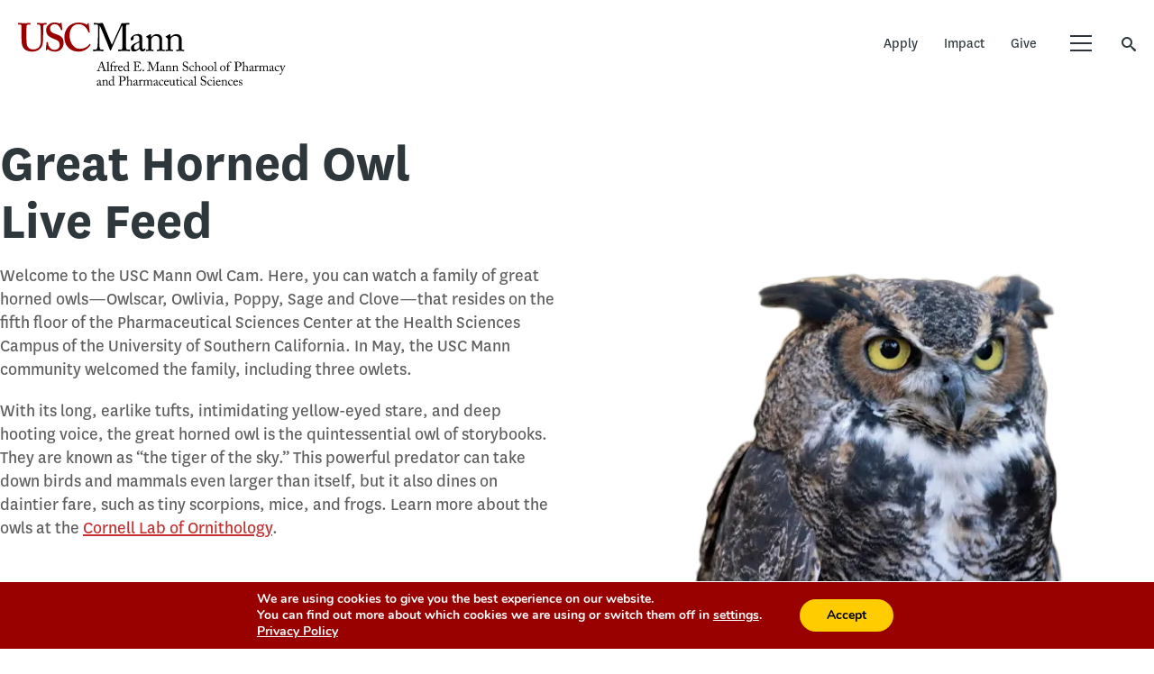

--- FILE ---
content_type: text/css
request_url: https://mann.usc.edu/wp-content/plugins/urban-insight-promobar/css/urbipb.css?ver=6.8.3
body_size: 37
content:
/*
 * Announcement CSS
 *
 * @package urbipb
 *
 */
.urbipb-announcement-container {
	color: #fff;
	background-color: #990000;
	display: none;
	position: absolute;
	top: 0;
	left: 0;
	right: 0;
	margin: 0;
	padding: 10px;
	z-index: 999;
}
body.admin-bar .urbipb-announcement-container {
	top: 32px;
}
.urbipb-announcement {
	position: relative;
	width: 100%;
	max-width: 1140px;
	margin: 0 auto;
	display: block;
	clear: both;
}
.urbipb-announcement a#urbipb-announce-btn {
	position: absolute;
	top: 0;
	right: 0;
	color: rgba(0, 0, 0, 0.5);
	cursor: pointer;
	transition: all 0.3s ease;
}
.urbipb-announcement a#urbipb-announce-btn:hover,
.urbipb-announcement a#urbipb-announce-btn:active,
.urbipb-announcement a#urbipb-announce-btn:focus {
	color: rgba(255,255,255,1);
}
.urbipb-announcement span.mega-icon.dashicons {
	font-size: 64px;
	line-height: 1.2;
	height: 64px;
	width: 64px;
	display: block;
	float: left;
	clear: none;
	vertical-align: middle;
	margin-right: 10px;
}

.urbipb-announcement span.mega-icon.dashicons.dashicons-blank {
	display: none;
}

.urbipb-announcement .urbipb-announcement-content {
	margin-right: 30px;
}

@media screen and (max-width: 782px) {
	body.admin-bar .urbipb-announcement-container {
		top: 46px;
	}
}


--- FILE ---
content_type: text/css
request_url: https://mann.usc.edu/wp-content/themes/hello-elementor-child/style.css?ver=6.8.3
body_size: -154
content:
/*!
	Theme Name: Hello Elementor Child
    Theme URI: https://elementor.com/
    Description: Hello Elementor Child is a child theme of Hello Elementor, created by Elementor team
    Author: Elementor Team
    Author URI: https://elementor.com/
    Template: hello-elementor
    Version: 1.0.1
    Text Domain: hello-elementor-child
    Tags: flexible-header, custom-colors, custom-menu, custom-logo, editor-style, featured-images, rtl-language-support, threaded-comments, translation-ready
*/

/*
 * Custom theme styles
 */

--- FILE ---
content_type: text/css
request_url: https://mann.usc.edu/wp-content/uploads/elementor/css/post-84.css?ver=1768523208
body_size: 847
content:
.elementor-kit-84{--e-global-color-primary:#990000;--e-global-color-secondary:#6D7274;--e-global-color-text:#2E383C;--e-global-color-accent:#C42F2F;--e-global-color-4a6418f:#5E5E5E;--e-global-color-e772d02:#D8D2C2;--e-global-color-f8c5c66:#FAF9F6;--e-global-color-2eb5c0c:#FFCC00;--e-global-color-63a00f2:#505D62;--e-global-typography-primary-font-family:"National";--e-global-typography-primary-font-size:74px;--e-global-typography-primary-font-weight:700;--e-global-typography-primary-line-height:78px;--e-global-typography-secondary-font-family:"National";--e-global-typography-secondary-font-size:52px;--e-global-typography-secondary-font-weight:700;--e-global-typography-secondary-line-height:56px;--e-global-typography-text-font-family:"National";--e-global-typography-text-font-size:60px;--e-global-typography-text-font-weight:700;--e-global-typography-text-line-height:64px;--e-global-typography-accent-font-family:"National";--e-global-typography-accent-font-size:34px;--e-global-typography-accent-font-weight:600;--e-global-typography-accent-line-height:36px;--e-global-typography-4b6143a-font-family:"National";--e-global-typography-4b6143a-font-size:24px;--e-global-typography-4b6143a-font-weight:500;--e-global-typography-4b6143a-line-height:26px;--e-global-typography-8bfe537-font-family:"National";--e-global-typography-8bfe537-font-size:18px;--e-global-typography-8bfe537-font-weight:500;--e-global-typography-8bfe537-text-transform:uppercase;--e-global-typography-8bfe537-line-height:18px;--e-global-typography-bd4a814-font-family:"National";--e-global-typography-bd4a814-font-size:24px;--e-global-typography-bd4a814-font-weight:300;--e-global-typography-bd4a814-line-height:34px;--e-global-typography-fc84dfe-font-family:"National";--e-global-typography-fc84dfe-font-size:20px;--e-global-typography-fc84dfe-font-weight:300;--e-global-typography-fc84dfe-line-height:26px;--e-global-typography-f0cf2fc-font-size:17px;--e-global-typography-f0cf2fc-font-weight:500;--e-global-typography-f0cf2fc-line-height:16px;--e-global-typography-d2d8d9c-font-family:"National";--e-global-typography-d2d8d9c-font-size:13px;--e-global-typography-d2d8d9c-font-weight:300;--e-global-typography-d2d8d9c-font-style:normal;--e-global-typography-d2d8d9c-line-height:14px;color:var( --e-global-color-4a6418f );font-family:"National", Sans-serif;font-size:20px;font-weight:400;line-height:26px;}.elementor-kit-84 button,.elementor-kit-84 input[type="button"],.elementor-kit-84 input[type="submit"],.elementor-kit-84 .elementor-button{background-color:var( --e-global-color-accent );font-family:"National", Sans-serif;font-size:22px;font-weight:800;text-transform:capitalize;text-decoration:none;line-height:27px;letter-spacing:1px;color:#FFFFFF;border-radius:0px 0px 0px 0px;padding:25px 25px 25px 25px;}.elementor-kit-84 button:hover,.elementor-kit-84 button:focus,.elementor-kit-84 input[type="button"]:hover,.elementor-kit-84 input[type="button"]:focus,.elementor-kit-84 input[type="submit"]:hover,.elementor-kit-84 input[type="submit"]:focus,.elementor-kit-84 .elementor-button:hover,.elementor-kit-84 .elementor-button:focus{background-color:var( --e-global-color-primary );color:#FFFFFF;border-radius:0px 0px 0px 0px;}.elementor-kit-84 e-page-transition{background-color:#FFBC7D;}.elementor-kit-84 p{margin-bottom:20px;}.elementor-kit-84 a{color:var( --e-global-color-accent );}.elementor-kit-84 a:hover{color:var( --e-global-color-primary );}.elementor-kit-84 h1{color:var( --e-global-color-text );font-family:"National", Sans-serif;font-size:52px;font-weight:700;}.elementor-kit-84 h2{color:var( --e-global-color-text );font-family:"National", Sans-serif;font-size:60px;font-weight:700;line-height:64px;}.elementor-kit-84 h3{color:var( --e-global-color-text );font-family:"National", Sans-serif;font-size:34px;font-weight:600;line-height:36px;}.elementor-kit-84 h4{color:var( --e-global-color-text );font-family:"National", Sans-serif;font-size:24px;font-weight:500;line-height:26px;}.elementor-kit-84 h5{color:var( --e-global-color-text );font-family:"National", Sans-serif;font-size:18px;font-weight:600;text-transform:uppercase;line-height:18px;}.elementor-kit-84 h6{color:var( --e-global-color-text );}.elementor-kit-84 label{color:var( --e-global-color-text );font-family:"National", Sans-serif;font-size:22px;font-weight:500;line-height:27px;}.elementor-kit-84 input:not([type="button"]):not([type="submit"]),.elementor-kit-84 textarea,.elementor-kit-84 .elementor-field-textual{font-family:"National", Sans-serif;font-size:18px;line-height:24px;color:var( --e-global-color-4a6418f );background-color:var( --e-global-color-f8c5c66 );border-style:solid;border-width:1px 1px 1px 1px;border-color:var( --e-global-color-e772d02 );border-radius:0px 0px 0px 0px;padding:10px 10px 10px 10px;}.elementor-section.elementor-section-boxed > .elementor-container{max-width:1290px;}.e-con{--container-max-width:1290px;}.elementor-widget:not(:last-child){margin-block-end:20px;}.elementor-element{--widgets-spacing:20px 20px;--widgets-spacing-row:20px;--widgets-spacing-column:20px;}{}h1.entry-title{display:var(--page-title-display);}@media(max-width:1024px){.elementor-section.elementor-section-boxed > .elementor-container{max-width:1024px;}.e-con{--container-max-width:1024px;}}@media(max-width:767px){.elementor-section.elementor-section-boxed > .elementor-container{max-width:767px;}.e-con{--container-max-width:767px;}}/* Start custom CSS */.pointer {cursor: pointer;}/* End custom CSS */

--- FILE ---
content_type: text/css
request_url: https://mann.usc.edu/wp-content/uploads/elementor/css/post-48402.css?ver=1768523219
body_size: 84
content:
.elementor-48402 .elementor-element.elementor-element-554b5eb{padding:150px 0px 0px 0px;}.elementor-48402 .elementor-element.elementor-element-7e0f850 > .elementor-widget-wrap > .elementor-widget:not(.elementor-widget__width-auto):not(.elementor-widget__width-initial):not(:last-child):not(.elementor-absolute){margin-bottom:0px;}.elementor-48402 .elementor-element.elementor-element-9c0325f > .elementor-widget-container{padding:0px 0px 15px 0px;}.elementor-48402 .elementor-element.elementor-element-33def2a > .elementor-widget-container{padding:0px 54px 27px 0px;}.elementor-48402 .elementor-element.elementor-element-5dd3c7b > .elementor-widget-wrap > .elementor-widget:not(.elementor-widget__width-auto):not(.elementor-widget__width-initial):not(:last-child):not(.elementor-absolute){margin-bottom:0px;}.elementor-48402 .elementor-element.elementor-element-a8376e6{width:var( --container-widget-width, 114.658% );max-width:114.658%;--container-widget-width:114.658%;--container-widget-flex-grow:0;}.elementor-48402 .elementor-element.elementor-element-a8376e6 > .elementor-widget-container{margin:80px 0px 0px 0px;padding:0px 0px 0px 0px;}.elementor-48402 .elementor-element.elementor-element-394b166:not(.elementor-motion-effects-element-type-background), .elementor-48402 .elementor-element.elementor-element-394b166 > .elementor-motion-effects-container > .elementor-motion-effects-layer{background-color:var( --e-global-color-text );}.elementor-48402 .elementor-element.elementor-element-394b166{transition:background 0.3s, border 0.3s, border-radius 0.3s, box-shadow 0.3s;padding:42px 42px 42px 42px;}.elementor-48402 .elementor-element.elementor-element-394b166 > .elementor-background-overlay{transition:background 0.3s, border-radius 0.3s, opacity 0.3s;}@media(min-width:768px){.elementor-48402 .elementor-element.elementor-element-7e0f850{width:52.402%;}.elementor-48402 .elementor-element.elementor-element-5dd3c7b{width:47.598%;}}

--- FILE ---
content_type: text/css
request_url: https://mann.usc.edu/wp-content/uploads/elementor/css/post-24554.css?ver=1701947203
body_size: 143
content:
.elementor-24554 .elementor-element.elementor-element-acd1529{border-style:solid;border-width:0px 0px 1px 0px;border-color:var( --e-global-color-e772d02 );margin-top:0px;margin-bottom:0px;padding:10px 0px 10px 0px;}.elementor-bc-flex-widget .elementor-24554 .elementor-element.elementor-element-3470b4e.elementor-column .elementor-widget-wrap{align-items:center;}.elementor-24554 .elementor-element.elementor-element-3470b4e.elementor-column.elementor-element[data-element_type="column"] > .elementor-widget-wrap.elementor-element-populated{align-content:center;align-items:center;}.elementor-24554 .elementor-element.elementor-element-3470b4e.elementor-column > .elementor-widget-wrap{justify-content:flex-start;}.elementor-24554 .elementor-element.elementor-element-3470b4e > .elementor-widget-wrap > .elementor-widget:not(.elementor-widget__width-auto):not(.elementor-widget__width-initial):not(:last-child):not(.elementor-absolute){margin-bottom:0px;}.elementor-24554 .elementor-element.elementor-element-1d6d550{width:auto;max-width:auto;align-self:center;}.elementor-24554 .elementor-element.elementor-element-1d6d550 > .elementor-widget-container{margin:0px 35px 0px 0px;padding:5px 0px 0px 0px;}.elementor-24554 .elementor-element.elementor-element-1d6d550 .elementor-icon-wrapper{text-align:left;}.elementor-24554 .elementor-element.elementor-element-1d6d550 .elementor-icon{font-size:48px;}.elementor-24554 .elementor-element.elementor-element-1d6d550 .elementor-icon svg{height:48px;}.elementor-24554 .elementor-element.elementor-element-0da0666{width:auto;max-width:auto;align-self:center;}.elementor-24554 .elementor-element.elementor-element-0da0666 > .elementor-widget-container{margin:0px 0px 0px 0px;padding:0px 0px 0px 0px;}.elementor-24554 .elementor-element.elementor-element-0da0666 .elementor-heading-title{font-family:"National", Sans-serif;font-size:24px;font-weight:600;line-height:26px;color:var( --e-global-color-text );}

--- FILE ---
content_type: text/css
request_url: https://mann.usc.edu/wp-content/uploads/elementor/css/post-25558.css?ver=1711357397
body_size: 493
content:
.elementor-25558 .elementor-element.elementor-element-9be9f8f{border-style:solid;border-width:0px 0px 1px 0px;border-color:var( --e-global-color-e772d02 );margin-top:0px;margin-bottom:0px;padding:10px 0px 10px 0px;}.elementor-bc-flex-widget .elementor-25558 .elementor-element.elementor-element-c2ca7af.elementor-column .elementor-widget-wrap{align-items:center;}.elementor-25558 .elementor-element.elementor-element-c2ca7af.elementor-column.elementor-element[data-element_type="column"] > .elementor-widget-wrap.elementor-element-populated{align-content:center;align-items:center;}.elementor-25558 .elementor-element.elementor-element-c2ca7af.elementor-column > .elementor-widget-wrap{justify-content:flex-start;}.elementor-25558 .elementor-element.elementor-element-c2ca7af > .elementor-widget-wrap > .elementor-widget:not(.elementor-widget__width-auto):not(.elementor-widget__width-initial):not(:last-child):not(.elementor-absolute){margin-bottom:0px;}.elementor-25558 .elementor-element.elementor-element-6d1fc46{width:auto;max-width:auto;align-self:center;}.elementor-25558 .elementor-element.elementor-element-6d1fc46 > .elementor-widget-container{margin:0px 35px 0px 0px;padding:5px 0px 0px 0px;}.elementor-25558 .elementor-element.elementor-element-6d1fc46 .elementor-icon-wrapper{text-align:left;}.elementor-25558 .elementor-element.elementor-element-6d1fc46 .elementor-icon{font-size:48px;}.elementor-25558 .elementor-element.elementor-element-6d1fc46 .elementor-icon svg{height:48px;}.elementor-25558 .elementor-element.elementor-element-36f67f3{width:auto;max-width:auto;}.elementor-25558 .elementor-element.elementor-element-36f67f3 > .elementor-widget-container{margin:0px 0px 0px 0px;padding:0px 0px 0px 0px;}.elementor-25558 .elementor-element.elementor-element-36f67f3 .elementor-heading-title{font-family:"National", Sans-serif;font-size:24px;font-weight:600;line-height:26px;color:var( --e-global-color-text );}/* Start custom CSS for column, class: .elementor-element-c2ca7af */.elementor-25558 .elementor-element.elementor-element-c2ca7af {
    align-items: center;
}/* End custom CSS */
/* Start Custom Fonts CSS */@font-face {
	font-family: 'National';
	font-style: normal;
	font-weight: 400;
	font-display: auto;
	src: url('https://mann.usc.edu/wp-content/uploads/2021/03/National-Regular.woff') format('woff');
}
@font-face {
	font-family: 'National';
	font-style: normal;
	font-weight: 100;
	font-display: auto;
	src: url('https://mann.usc.edu/wp-content/uploads/2021/03/National-Thin.woff') format('woff');
}
@font-face {
	font-family: 'National';
	font-style: normal;
	font-weight: 200;
	font-display: auto;
	src: url('https://mann.usc.edu/wp-content/uploads/2021/03/National-Light.woff') format('woff');
}
@font-face {
	font-family: 'National';
	font-style: italic;
	font-weight: 200;
	font-display: auto;
	src: url('https://mann.usc.edu/wp-content/uploads/2021/03/National-LightItalic.woff') format('woff');
}
@font-face {
	font-family: 'National';
	font-style: normal;
	font-weight: 300;
	font-display: auto;
	src: url('https://mann.usc.edu/wp-content/uploads/2021/03/National-Book.woff') format('woff');
}
@font-face {
	font-family: 'National';
	font-style: normal;
	font-weight: 500;
	font-display: auto;
	src: url('https://mann.usc.edu/wp-content/uploads/2021/03/National-Medium.woff') format('woff');
}
@font-face {
	font-family: 'National';
	font-style: italic;
	font-weight: 500;
	font-display: auto;
	src: url('https://mann.usc.edu/wp-content/uploads/2021/03/National-MediumItalic.woff') format('woff');
}
@font-face {
	font-family: 'National';
	font-style: normal;
	font-weight: 600;
	font-display: auto;
	src: url('https://mann.usc.edu/wp-content/uploads/2021/03/National-Semibold.woff') format('woff');
}
@font-face {
	font-family: 'National';
	font-style: normal;
	font-weight: 700;
	font-display: auto;
	src: url('https://mann.usc.edu/wp-content/uploads/2021/03/National-Bold.woff') format('woff');
}
@font-face {
	font-family: 'National';
	font-style: normal;
	font-weight: 800;
	font-display: auto;
	src: url('https://mann.usc.edu/wp-content/uploads/2021/03/National-Extrabold.woff') format('woff');
}
@font-face {
	font-family: 'National';
	font-style: italic;
	font-weight: normal;
	font-display: auto;
	src: url('https://mann.usc.edu/wp-content/uploads/2021/03/national-regularitalic_1-webfont.woff') format('woff');
}
/* End Custom Fonts CSS */

--- FILE ---
content_type: text/css
request_url: https://mann.usc.edu/wp-content/uploads/elementor/css/post-25761.css?ver=1622121683
body_size: 117
content:
.elementor-25761 .elementor-element.elementor-element-9a81100{margin-top:0px;margin-bottom:0px;}.elementor-25761 .elementor-element.elementor-element-c240f48 > .elementor-widget-wrap > .elementor-widget:not(.elementor-widget__width-auto):not(.elementor-widget__width-initial):not(:last-child):not(.elementor-absolute){margin-bottom:0px;}.elementor-25761 .elementor-element.elementor-element-f2ed0d5 > .elementor-widget-container{margin:0px 30px 0px 0px;}.elementor-25761 .elementor-element.elementor-element-f2ed0d5{text-align:left;}.elementor-25761 .elementor-element.elementor-element-d02111c > .elementor-widget-wrap > .elementor-widget:not(.elementor-widget__width-auto):not(.elementor-widget__width-initial):not(:last-child):not(.elementor-absolute){margin-bottom:0px;}.elementor-25761 .elementor-element.elementor-element-cfd76bd > .elementor-widget-container{margin:0px 0px 15px 0px;}.elementor-25761 .elementor-element.elementor-element-cfd76bd .elementor-heading-title{font-family:"National", Sans-serif;font-size:24px;font-weight:500;line-height:25px;color:var( --e-global-color-accent );}.elementor-25761 .elementor-element.elementor-element-2b6ef12 > .elementor-widget-container{margin:0px 0px 15px 0px;}.elementor-25761 .elementor-element.elementor-element-2b6ef12 .elementor-icon-list-icon{width:14px;}.elementor-25761 .elementor-element.elementor-element-2b6ef12 .elementor-icon-list-icon i{font-size:14px;}.elementor-25761 .elementor-element.elementor-element-2b6ef12 .elementor-icon-list-icon svg{--e-icon-list-icon-size:14px;}.elementor-25761 .elementor-element.elementor-element-2b6ef12 .elementor-icon-list-item{font-family:"National", Sans-serif;font-size:16px;font-weight:300;}.elementor-25761 .elementor-element.elementor-element-02a57a3 .elementor-widget-container{color:var( --e-global-color-text );font-family:"National", Sans-serif;font-size:20px;font-weight:300;line-height:26px;}@media(min-width:768px){.elementor-25761 .elementor-element.elementor-element-c240f48{width:33%;}.elementor-25761 .elementor-element.elementor-element-d02111c{width:67%;}}@media(max-width:1024px) and (min-width:768px){.elementor-25761 .elementor-element.elementor-element-c240f48{width:100%;}.elementor-25761 .elementor-element.elementor-element-d02111c{width:100%;}}@media(max-width:1024px){.elementor-25761 .elementor-element.elementor-element-f2ed0d5 > .elementor-widget-container{margin:0px 0px 25px 0px;}.elementor-25761 .elementor-element.elementor-element-f2ed0d5{text-align:center;}.elementor-25761 .elementor-element.elementor-element-f2ed0d5 img{width:100%;}}@media(max-width:767px){.elementor-25761 .elementor-element.elementor-element-f2ed0d5 img{width:100%;}.elementor-25761 .elementor-element.elementor-element-cfd76bd .elementor-heading-title{font-size:24px;line-height:25px;}.elementor-25761 .elementor-element.elementor-element-02a57a3 .elementor-widget-container{font-size:20px;line-height:25px;}}

--- FILE ---
content_type: text/css
request_url: https://mann.usc.edu/wp-content/uploads/elementor/css/post-28384.css?ver=1701942596
body_size: -72
content:
.elementor-28384 .elementor-element.elementor-element-6e6c90b:not(.elementor-motion-effects-element-type-background), .elementor-28384 .elementor-element.elementor-element-6e6c90b > .elementor-motion-effects-container > .elementor-motion-effects-layer{background-color:var( --e-global-color-f8c5c66 );}.elementor-28384 .elementor-element.elementor-element-6e6c90b{border-style:solid;border-width:1px 1px 1px 1px;border-color:var( --e-global-color-e772d02 );transition:background 0.3s, border 0.3s, border-radius 0.3s, box-shadow 0.3s;}.elementor-28384 .elementor-element.elementor-element-6e6c90b, .elementor-28384 .elementor-element.elementor-element-6e6c90b > .elementor-background-overlay{border-radius:0px 0px 0px 0px;}.elementor-28384 .elementor-element.elementor-element-6e6c90b > .elementor-background-overlay{transition:background 0.3s, border-radius 0.3s, opacity 0.3s;}.elementor-28384 .elementor-element.elementor-element-642201a > .elementor-element-populated{padding:20px 20px 20px 20px;}.elementor-28384 .elementor-element.elementor-element-565411a{text-align:left;}.elementor-28384 .elementor-element.elementor-element-565411a img{border-radius:50% 50% 50% 50%;}.elementor-28384 .elementor-element.elementor-element-f888c40{text-align:left;}.elementor-28384 .elementor-element.elementor-element-29d78a1 .elementor-icon-list-icon{width:14px;}.elementor-28384 .elementor-element.elementor-element-29d78a1 .elementor-icon-list-icon i{font-size:14px;}.elementor-28384 .elementor-element.elementor-element-29d78a1 .elementor-icon-list-icon svg{--e-icon-list-icon-size:14px;}

--- FILE ---
content_type: text/css
request_url: https://mann.usc.edu/wp-content/uploads/elementor/css/post-29220.css?ver=1765892731
body_size: 666
content:
.elementor-29220 .elementor-element.elementor-element-50b5972{margin-top:0px;margin-bottom:0px;padding:0px 0px 0px 0px;}.elementor-bc-flex-widget .elementor-29220 .elementor-element.elementor-element-0d9db6c.elementor-column .elementor-widget-wrap{align-items:flex-start;}.elementor-29220 .elementor-element.elementor-element-0d9db6c.elementor-column.elementor-element[data-element_type="column"] > .elementor-widget-wrap.elementor-element-populated{align-content:flex-start;align-items:flex-start;}.elementor-29220 .elementor-element.elementor-element-0d9db6c.elementor-column > .elementor-widget-wrap{justify-content:center;}.elementor-29220 .elementor-element.elementor-element-0d9db6c > .elementor-widget-wrap > .elementor-widget:not(.elementor-widget__width-auto):not(.elementor-widget__width-initial):not(:last-child):not(.elementor-absolute){margin-bottom:0px;}.elementor-29220 .elementor-element.elementor-element-0d9db6c > .elementor-element-populated{padding:0px 30px 0px 0px;}.elementor-29220 .elementor-element.elementor-element-8565dbb{width:100%;max-width:100%;align-self:flex-start;}.elementor-29220 .elementor-element.elementor-element-8565dbb > .elementor-widget-container{margin:0px 0px 0px 0px;padding:0px 0px 0px 0px;}.elementor-bc-flex-widget .elementor-29220 .elementor-element.elementor-element-39b7e56.elementor-column .elementor-widget-wrap{align-items:flex-start;}.elementor-29220 .elementor-element.elementor-element-39b7e56.elementor-column.elementor-element[data-element_type="column"] > .elementor-widget-wrap.elementor-element-populated{align-content:flex-start;align-items:flex-start;}.elementor-29220 .elementor-element.elementor-element-39b7e56 > .elementor-element-populated{margin:0px 0px 0px 0px;--e-column-margin-right:0px;--e-column-margin-left:0px;padding:0px 0px 0px 20px;}.elementor-29220 .elementor-element.elementor-element-ca5dcf1 .elementor-heading-title{font-family:"National", Sans-serif;font-size:34px;font-weight:300;line-height:36px;color:var( --e-global-color-text );}.elementor-29220 .elementor-element.elementor-element-5c0329c{font-family:"National", Sans-serif;font-size:20px;font-weight:400;line-height:26px;}.elementor-29220 .elementor-element.elementor-element-533eede > .elementor-widget-container{margin:-25px 0px 0px 0px;}.elementor-29220 .elementor-element.elementor-element-7174d4c{width:auto;max-width:auto;}.elementor-29220 .elementor-element.elementor-element-624988d > .elementor-widget-container{margin:7px 0px 0px 0px;}.elementor-29220 .elementor-element.elementor-element-624988d .elementor-heading-title{font-family:"National", Sans-serif;font-size:18px;font-weight:400;text-transform:uppercase;line-height:18px;letter-spacing:1.8px;color:var( --e-global-color-text );}@media(max-width:1024px){.elementor-bc-flex-widget .elementor-29220 .elementor-element.elementor-element-0d9db6c.elementor-column .elementor-widget-wrap{align-items:flex-end;}.elementor-29220 .elementor-element.elementor-element-0d9db6c.elementor-column.elementor-element[data-element_type="column"] > .elementor-widget-wrap.elementor-element-populated{align-content:flex-end;align-items:flex-end;}.elementor-29220 .elementor-element.elementor-element-0d9db6c.elementor-column > .elementor-widget-wrap{justify-content:center;}.elementor-29220 .elementor-element.elementor-element-0d9db6c > .elementor-element-populated{padding:20px 0px 20px 0px;}.elementor-29220 .elementor-element.elementor-element-8565dbb{text-align:center;}.elementor-bc-flex-widget .elementor-29220 .elementor-element.elementor-element-39b7e56.elementor-column .elementor-widget-wrap{align-items:flex-start;}.elementor-29220 .elementor-element.elementor-element-39b7e56.elementor-column.elementor-element[data-element_type="column"] > .elementor-widget-wrap.elementor-element-populated{align-content:flex-start;align-items:flex-start;}.elementor-29220 .elementor-element.elementor-element-39b7e56 > .elementor-element-populated{padding:0px 0px 60px 0px;}}@media(min-width:768px){.elementor-29220 .elementor-element.elementor-element-0d9db6c{width:29.322%;}.elementor-29220 .elementor-element.elementor-element-39b7e56{width:70.344%;}}@media(max-width:1024px) and (min-width:768px){.elementor-29220 .elementor-element.elementor-element-0d9db6c{width:100%;}.elementor-29220 .elementor-element.elementor-element-39b7e56{width:100%;}}@media(max-width:767px){.elementor-29220 .elementor-element.elementor-element-50b5972{margin-top:0px;margin-bottom:0px;}.elementor-bc-flex-widget .elementor-29220 .elementor-element.elementor-element-0d9db6c.elementor-column .elementor-widget-wrap{align-items:flex-end;}.elementor-29220 .elementor-element.elementor-element-0d9db6c.elementor-column.elementor-element[data-element_type="column"] > .elementor-widget-wrap.elementor-element-populated{align-content:flex-end;align-items:flex-end;}.elementor-29220 .elementor-element.elementor-element-0d9db6c.elementor-column > .elementor-widget-wrap{justify-content:center;}.elementor-29220 .elementor-element.elementor-element-0d9db6c > .elementor-element-populated{padding:20px 0px 20px 0px;}.elementor-bc-flex-widget .elementor-29220 .elementor-element.elementor-element-39b7e56.elementor-column .elementor-widget-wrap{align-items:flex-start;}.elementor-29220 .elementor-element.elementor-element-39b7e56.elementor-column.elementor-element[data-element_type="column"] > .elementor-widget-wrap.elementor-element-populated{align-content:flex-start;align-items:flex-start;}.elementor-29220 .elementor-element.elementor-element-624988d{width:100%;max-width:100%;}}/* Start custom CSS for image, class: .elementor-element-8565dbb */.elementor-29220 .elementor-element.elementor-element-8565dbb img {
    // max-height: 400px;
    width: 100%;
    margin: 0 auto;
}


@media and screen (max-width: 576px) {
    .elementor-29220 .elementor-element.elementor-element-8565dbb img {
        max-height: 200px;
        width: auto;
        margin: 0 auto;
    }
}/* End custom CSS */
/* Start custom CSS for heading, class: .elementor-element-533eede */.elementor-29220 .elementor-element.elementor-element-533eede {
    margin-bottom: 0;
}/* End custom CSS */

--- FILE ---
content_type: text/css
request_url: https://mann.usc.edu/wp-content/uploads/elementor/css/post-29470.css?ver=1733327617
body_size: 994
content:
.elementor-29470 .elementor-element.elementor-element-2eee9437{padding:0px 0px 0px 0px;}.elementor-29470 .elementor-element.elementor-element-2ec854fa > .elementor-widget-wrap > .elementor-widget:not(.elementor-widget__width-auto):not(.elementor-widget__width-initial):not(:last-child):not(.elementor-absolute){margin-bottom:0px;}.elementor-29470 .elementor-element.elementor-element-2ec854fa > .elementor-element-populated{margin:0px 0px 0px 0px;--e-column-margin-right:0px;--e-column-margin-left:0px;}.elementor-29470 .elementor-element.elementor-element-6d829243{width:auto;max-width:auto;text-align:left;}.elementor-29470 .elementor-element.elementor-element-6d829243 > .elementor-widget-container{padding:0px 20px 0px 0px;}.elementor-29470 .elementor-element.elementor-element-6d829243 img{width:250px;max-width:100%;height:250px;object-fit:cover;object-position:center center;}.elementor-29470 .elementor-element.elementor-element-5054a4c > .elementor-element-populated{padding:0px 0px 50px 0px;}.elementor-29470 .elementor-element.elementor-element-3bfd6e4c .elementor-heading-title{color:var( --e-global-color-text );}.elementor-29470 .elementor-element.elementor-element-632e8839 > .elementor-widget-container{padding:0px 0px 0px 0px;}.elementor-29470 .elementor-element.elementor-element-632e8839 .elementor-icon-list-icon{width:0px;}.elementor-29470 .elementor-element.elementor-element-632e8839 .elementor-icon-list-icon i{font-size:0px;}.elementor-29470 .elementor-element.elementor-element-632e8839 .elementor-icon-list-icon svg{--e-icon-list-icon-size:0px;}body:not(.rtl) .elementor-29470 .elementor-element.elementor-element-632e8839 .elementor-icon-list-text{padding-left:0px;}body.rtl .elementor-29470 .elementor-element.elementor-element-632e8839 .elementor-icon-list-text{padding-right:0px;}.elementor-29470 .elementor-element.elementor-element-632e8839 .elementor-icon-list-text, .elementor-29470 .elementor-element.elementor-element-632e8839 .elementor-icon-list-text a{color:var( --e-global-color-text );}.elementor-29470 .elementor-element.elementor-element-632e8839 .elementor-icon-list-item{font-family:var( --e-global-typography-4b6143a-font-family ), Sans-serif;font-size:var( --e-global-typography-4b6143a-font-size );font-weight:var( --e-global-typography-4b6143a-font-weight );line-height:var( --e-global-typography-4b6143a-line-height );}.elementor-29470 .elementor-element.elementor-element-6adf0778 .elementor-widget-container{font-family:"National", Sans-serif;font-size:20px;}.elementor-29470 .elementor-element.elementor-element-64743191 .elementor-button{background-color:#FFFFFF00;font-family:"National", Sans-serif;font-size:20px;font-weight:500;font-style:normal;line-height:24px;fill:#C42F2F;color:#C42F2F;padding:0px 0px 0px 0px;}@media(max-width:1024px){.elementor-29470 .elementor-element.elementor-element-2eee9437{padding:50px 50px 50px 50px;}.elementor-29470 .elementor-element.elementor-element-2ec854fa > .elementor-element-populated{margin:0px 30px 0px 0px;--e-column-margin-right:30px;--e-column-margin-left:0px;}.elementor-29470 .elementor-element.elementor-element-632e8839 .elementor-icon-list-item{font-size:var( --e-global-typography-4b6143a-font-size );line-height:var( --e-global-typography-4b6143a-line-height );}}@media(max-width:767px){.elementor-29470 .elementor-element.elementor-element-2eee9437{padding:0px 0px 0px 0px;}.elementor-bc-flex-widget .elementor-29470 .elementor-element.elementor-element-2ec854fa.elementor-column .elementor-widget-wrap{align-items:center;}.elementor-29470 .elementor-element.elementor-element-2ec854fa.elementor-column.elementor-element[data-element_type="column"] > .elementor-widget-wrap.elementor-element-populated{align-content:center;align-items:center;}.elementor-29470 .elementor-element.elementor-element-2ec854fa.elementor-column > .elementor-widget-wrap{justify-content:center;}.elementor-29470 .elementor-element.elementor-element-2ec854fa > .elementor-widget-wrap > .elementor-widget:not(.elementor-widget__width-auto):not(.elementor-widget__width-initial):not(:last-child):not(.elementor-absolute){margin-bottom:0px;}.elementor-29470 .elementor-element.elementor-element-2ec854fa > .elementor-element-populated{margin:0px 0px 0px 0px;--e-column-margin-right:0px;--e-column-margin-left:0px;padding:0px 0px 0px 0px;}.elementor-29470 .elementor-element.elementor-element-6d829243{width:100%;max-width:100%;text-align:center;}.elementor-29470 .elementor-element.elementor-element-6d829243 > .elementor-widget-container{margin:0px 0px 15px 0px;padding:0px 0px 0px 0px;}.elementor-29470 .elementor-element.elementor-element-5054a4c > .elementor-element-populated{margin:0px 0px 0px 0px;--e-column-margin-right:0px;--e-column-margin-left:0px;padding:0px 0px 0px 0px;}.elementor-29470 .elementor-element.elementor-element-632e8839 .elementor-icon-list-item{font-size:var( --e-global-typography-4b6143a-font-size );line-height:var( --e-global-typography-4b6143a-line-height );}}/* Start custom CSS for section, class: .elementor-element-7ea13df */.elementor-29470 .elementor-element.elementor-element-7ea13df {
    clear: both;
    float: none;
    width: 100%;
}

@media screen and (min-width:768px) {
    .elementor-29470 .elementor-element.elementor-element-7ea13df {
        clear: none;
        float: left;
        width: calc( 100% - 270px );
    }
}/* End custom CSS */
/* Start Custom Fonts CSS */@font-face {
	font-family: 'National';
	font-style: normal;
	font-weight: 400;
	font-display: auto;
	src: url('https://mann.usc.edu/wp-content/uploads/2021/03/National-Regular.woff') format('woff');
}
@font-face {
	font-family: 'National';
	font-style: normal;
	font-weight: 100;
	font-display: auto;
	src: url('https://mann.usc.edu/wp-content/uploads/2021/03/National-Thin.woff') format('woff');
}
@font-face {
	font-family: 'National';
	font-style: normal;
	font-weight: 200;
	font-display: auto;
	src: url('https://mann.usc.edu/wp-content/uploads/2021/03/National-Light.woff') format('woff');
}
@font-face {
	font-family: 'National';
	font-style: italic;
	font-weight: 200;
	font-display: auto;
	src: url('https://mann.usc.edu/wp-content/uploads/2021/03/National-LightItalic.woff') format('woff');
}
@font-face {
	font-family: 'National';
	font-style: normal;
	font-weight: 300;
	font-display: auto;
	src: url('https://mann.usc.edu/wp-content/uploads/2021/03/National-Book.woff') format('woff');
}
@font-face {
	font-family: 'National';
	font-style: normal;
	font-weight: 500;
	font-display: auto;
	src: url('https://mann.usc.edu/wp-content/uploads/2021/03/National-Medium.woff') format('woff');
}
@font-face {
	font-family: 'National';
	font-style: italic;
	font-weight: 500;
	font-display: auto;
	src: url('https://mann.usc.edu/wp-content/uploads/2021/03/National-MediumItalic.woff') format('woff');
}
@font-face {
	font-family: 'National';
	font-style: normal;
	font-weight: 600;
	font-display: auto;
	src: url('https://mann.usc.edu/wp-content/uploads/2021/03/National-Semibold.woff') format('woff');
}
@font-face {
	font-family: 'National';
	font-style: normal;
	font-weight: 700;
	font-display: auto;
	src: url('https://mann.usc.edu/wp-content/uploads/2021/03/National-Bold.woff') format('woff');
}
@font-face {
	font-family: 'National';
	font-style: normal;
	font-weight: 800;
	font-display: auto;
	src: url('https://mann.usc.edu/wp-content/uploads/2021/03/National-Extrabold.woff') format('woff');
}
@font-face {
	font-family: 'National';
	font-style: italic;
	font-weight: normal;
	font-display: auto;
	src: url('https://mann.usc.edu/wp-content/uploads/2021/03/national-regularitalic_1-webfont.woff') format('woff');
}
/* End Custom Fonts CSS */

--- FILE ---
content_type: text/css
request_url: https://mann.usc.edu/wp-content/uploads/elementor/css/post-37132.css?ver=1639399714
body_size: 11
content:
.elementor-37132 .elementor-element.elementor-element-38ea7f46{border-style:solid;border-width:0px 0px 1px 0px;border-color:var( --e-global-color-e772d02 );margin-top:0px;margin-bottom:0px;padding:10px 0px 10px 0px;}.elementor-bc-flex-widget .elementor-37132 .elementor-element.elementor-element-46131101.elementor-column .elementor-widget-wrap{align-items:center;}.elementor-37132 .elementor-element.elementor-element-46131101.elementor-column.elementor-element[data-element_type="column"] > .elementor-widget-wrap.elementor-element-populated{align-content:center;align-items:center;}.elementor-37132 .elementor-element.elementor-element-46131101.elementor-column > .elementor-widget-wrap{justify-content:flex-start;}.elementor-37132 .elementor-element.elementor-element-46131101 > .elementor-widget-wrap > .elementor-widget:not(.elementor-widget__width-auto):not(.elementor-widget__width-initial):not(:last-child):not(.elementor-absolute){margin-bottom:0px;}.elementor-37132 .elementor-element.elementor-element-58649161{width:auto;max-width:auto;}.elementor-37132 .elementor-element.elementor-element-58649161 > .elementor-widget-container{margin:0px 0px 0px 0px;padding:0px 0px 0px 0px;}.elementor-37132 .elementor-element.elementor-element-58649161 .elementor-heading-title{font-weight:400;text-transform:uppercase;line-height:26px;color:var( --e-global-color-text );}

--- FILE ---
content_type: text/css
request_url: https://mann.usc.edu/wp-content/uploads/elementor/css/post-51250.css?ver=1694453499
body_size: 417
content:
.elementor-bc-flex-widget .elementor-51250 .elementor-element.elementor-element-d2ae0d7.elementor-column .elementor-widget-wrap{align-items:flex-start;}.elementor-51250 .elementor-element.elementor-element-d2ae0d7.elementor-column.elementor-element[data-element_type="column"] > .elementor-widget-wrap.elementor-element-populated{align-content:flex-start;align-items:flex-start;}.elementor-51250 .elementor-element.elementor-element-d2ae0d7.elementor-column > .elementor-widget-wrap{justify-content:center;}.elementor-51250 .elementor-element.elementor-element-d2ae0d7 > .elementor-widget-wrap > .elementor-widget:not(.elementor-widget__width-auto):not(.elementor-widget__width-initial):not(:last-child):not(.elementor-absolute){margin-bottom:0px;}.elementor-51250 .elementor-element.elementor-element-d2ae0d7 > .elementor-element-populated{padding:0px 30px 0px 0px;}.elementor-51250 .elementor-element.elementor-element-8a79a59{width:100%;max-width:100%;align-self:flex-start;}.elementor-bc-flex-widget .elementor-51250 .elementor-element.elementor-element-55fe3e1.elementor-column .elementor-widget-wrap{align-items:flex-start;}.elementor-51250 .elementor-element.elementor-element-55fe3e1.elementor-column.elementor-element[data-element_type="column"] > .elementor-widget-wrap.elementor-element-populated{align-content:flex-start;align-items:flex-start;}.elementor-51250 .elementor-element.elementor-element-55fe3e1 > .elementor-element-populated{margin:0px 0px 0px 0px;--e-column-margin-right:0px;--e-column-margin-left:0px;padding:0px 0px 60px 0px;}.elementor-51250 .elementor-element.elementor-element-4132233 .elementor-heading-title{font-family:"National", Sans-serif;font-size:34px;font-weight:300;line-height:36px;color:var( --e-global-color-text );}.elementor-51250 .elementor-element.elementor-element-e55f786 .elementor-widget-container{color:var( --e-global-color-text );}@media(max-width:1024px){.elementor-bc-flex-widget .elementor-51250 .elementor-element.elementor-element-d2ae0d7.elementor-column .elementor-widget-wrap{align-items:flex-end;}.elementor-51250 .elementor-element.elementor-element-d2ae0d7.elementor-column.elementor-element[data-element_type="column"] > .elementor-widget-wrap.elementor-element-populated{align-content:flex-end;align-items:flex-end;}.elementor-51250 .elementor-element.elementor-element-d2ae0d7.elementor-column > .elementor-widget-wrap{justify-content:center;}.elementor-51250 .elementor-element.elementor-element-d2ae0d7 > .elementor-element-populated{padding:20px 0px 20px 0px;}.elementor-51250 .elementor-element.elementor-element-8a79a59{text-align:center;}.elementor-bc-flex-widget .elementor-51250 .elementor-element.elementor-element-55fe3e1.elementor-column .elementor-widget-wrap{align-items:flex-start;}.elementor-51250 .elementor-element.elementor-element-55fe3e1.elementor-column.elementor-element[data-element_type="column"] > .elementor-widget-wrap.elementor-element-populated{align-content:flex-start;align-items:flex-start;}.elementor-51250 .elementor-element.elementor-element-55fe3e1 > .elementor-element-populated{padding:0px 0px 60px 0px;}}@media(max-width:767px){.elementor-51250 .elementor-element.elementor-element-963ff4c{margin-top:0px;margin-bottom:0px;}.elementor-bc-flex-widget .elementor-51250 .elementor-element.elementor-element-d2ae0d7.elementor-column .elementor-widget-wrap{align-items:flex-end;}.elementor-51250 .elementor-element.elementor-element-d2ae0d7.elementor-column.elementor-element[data-element_type="column"] > .elementor-widget-wrap.elementor-element-populated{align-content:flex-end;align-items:flex-end;}.elementor-51250 .elementor-element.elementor-element-d2ae0d7.elementor-column > .elementor-widget-wrap{justify-content:center;}.elementor-51250 .elementor-element.elementor-element-d2ae0d7 > .elementor-element-populated{padding:20px 0px 20px 0px;}.elementor-bc-flex-widget .elementor-51250 .elementor-element.elementor-element-55fe3e1.elementor-column .elementor-widget-wrap{align-items:flex-start;}.elementor-51250 .elementor-element.elementor-element-55fe3e1.elementor-column.elementor-element[data-element_type="column"] > .elementor-widget-wrap.elementor-element-populated{align-content:flex-start;align-items:flex-start;}}@media(min-width:768px){.elementor-51250 .elementor-element.elementor-element-d2ae0d7{width:33%;}.elementor-51250 .elementor-element.elementor-element-55fe3e1{width:66.666%;}}@media(max-width:1024px) and (min-width:768px){.elementor-51250 .elementor-element.elementor-element-d2ae0d7{width:100%;}.elementor-51250 .elementor-element.elementor-element-55fe3e1{width:100%;}}/* Start custom CSS for image, class: .elementor-element-8a79a59 */.elementor-51250 .elementor-element.elementor-element-8a79a59 img {
    max-height: 400px;
    width: auto;
    margin: 0 auto;
}


@media and screen (max-width: 576px) {
    .elementor-51250 .elementor-element.elementor-element-8a79a59 img {
        max-height: 200px;
        width: auto;
        margin: 0 auto;
    }
}/* End custom CSS */

--- FILE ---
content_type: text/css
request_url: https://mann.usc.edu/wp-content/uploads/elementor/css/post-59489.css?ver=1750933561
body_size: -297
content:
.elementor-59489 .elementor-element.elementor-element-cd34c11 > .elementor-widget-container{padding:0px 0px 0px 0px;}.elementor-59489 .elementor-element.elementor-element-dc30459 > .elementor-widget-container{padding:0px 0px 0px 0px;}.elementor-59489 .elementor-element.elementor-element-3492268 > .elementor-widget-container{padding:0px 0px 0px 0px;}.elementor-59489 .elementor-element.elementor-element-bf5e389 > .elementor-widget-container{padding:0px 0px 0px 0px;}.elementor-59489 .elementor-element.elementor-element-043430e > .elementor-widget-container{padding:0px 0px 0px 0px;}.elementor-59489 .elementor-element.elementor-element-36862e3 > .elementor-widget-container{padding:0px 0px 0px 0px;}.elementor-59489 .elementor-element.elementor-element-202251b > .elementor-widget-container{padding:0px 0px 0px 0px;}.elementor-59489 .elementor-element.elementor-element-abdf9cc > .elementor-widget-container{padding:0px 0px 0px 0px;}.elementor-59489 .elementor-element.elementor-element-b7ee04c > .elementor-widget-container{padding:0px 0px 0px 0px;}

--- FILE ---
content_type: text/css
request_url: https://mann.usc.edu/wp-content/uploads/elementor/css/post-59524.css?ver=1737712637
body_size: 189
content:
.elementor-59524 .elementor-element.elementor-element-8951e14 > .elementor-widget-container{padding:0px 0px 0px 0px;}.elementor-59524 .elementor-element.elementor-element-1cf001c4 > .elementor-widget-container{margin:0px 0px 0px 0px;}.elementor-59524 .elementor-element.elementor-element-1cf001c4 .elementor-accordion-item{border-width:0px;}.elementor-59524 .elementor-element.elementor-element-1cf001c4 .elementor-accordion-item .elementor-tab-content{border-width:0px;}.elementor-59524 .elementor-element.elementor-element-1cf001c4 .elementor-accordion-item .elementor-tab-title.elementor-active{border-width:0px;}.elementor-59524 .elementor-element.elementor-element-1cf001c4 .elementor-accordion-icon, .elementor-59524 .elementor-element.elementor-element-1cf001c4 .elementor-accordion-title{color:var( --e-global-color-text );}.elementor-59524 .elementor-element.elementor-element-1cf001c4 .elementor-accordion-icon svg{fill:var( --e-global-color-text );}.elementor-59524 .elementor-element.elementor-element-1cf001c4 .elementor-active .elementor-accordion-icon, .elementor-59524 .elementor-element.elementor-element-1cf001c4 .elementor-active .elementor-accordion-title{color:var( --e-global-color-text );}.elementor-59524 .elementor-element.elementor-element-1cf001c4 .elementor-active .elementor-accordion-icon svg{fill:var( --e-global-color-text );}.elementor-59524 .elementor-element.elementor-element-1cf001c4 .elementor-accordion-title{font-family:"National", Sans-serif;font-size:24px;font-weight:500;line-height:36px;}.elementor-59524 .elementor-element.elementor-element-1cf001c4 .elementor-tab-title{padding:10px 10px 10px 0px;}.elementor-59524 .elementor-element.elementor-element-1cf001c4 .elementor-tab-title .elementor-accordion-icon i:before{color:var( --e-global-color-accent );}.elementor-59524 .elementor-element.elementor-element-1cf001c4 .elementor-tab-title .elementor-accordion-icon svg{fill:var( --e-global-color-accent );}.elementor-59524 .elementor-element.elementor-element-1cf001c4 .elementor-tab-title.elementor-active .elementor-accordion-icon i:before{color:var( --e-global-color-primary );}.elementor-59524 .elementor-element.elementor-element-1cf001c4 .elementor-tab-title.elementor-active .elementor-accordion-icon svg{fill:var( --e-global-color-primary );}.elementor-59524 .elementor-element.elementor-element-1cf001c4 .elementor-accordion-icon.elementor-accordion-icon-left{margin-right:10px;}.elementor-59524 .elementor-element.elementor-element-1cf001c4 .elementor-accordion-icon.elementor-accordion-icon-right{margin-left:10px;}.elementor-59524 .elementor-element.elementor-element-1cf001c4 .elementor-tab-content{color:var( --e-global-color-4a6418f );padding:10px 0px 10px 0px;}/* Start custom CSS for accordion, class: .elementor-element-1cf001c4 */.elementor-59524 .elementor-element.elementor-element-1cf001c4 .elementor-tab-title .elementor-accordion-icon .fas {
    font-size: 36px;
}

.elementor-59524 .elementor-element.elementor-element-1cf001c4 .elementor-accordion-item {
    border-top: 1px solid #D8D2C2 !important;
    border-bottom: 1px solid #D8D2C2 !important;
    margin-bottom: 20px;
}

.elementor-59524 .elementor-element.elementor-element-1cf001c4 .elementor-accordion-icon.elementor-accordion-icon-right {
    margin-top: 5px;
}
.elementor-accordion .elementor-accordion-item:first-child {
display: none;
}/* End custom CSS */

--- FILE ---
content_type: text/css
request_url: https://mann.usc.edu/wp-content/uploads/elementor/css/post-59991.css?ver=1739202689
body_size: 237
content:
.elementor-59991 .elementor-element.elementor-element-62d1f9ee > .elementor-widget-wrap > .elementor-widget:not(.elementor-widget__width-auto):not(.elementor-widget__width-initial):not(:last-child):not(.elementor-absolute){margin-bottom:0px;}.elementor-59991 .elementor-element.elementor-element-25974a81 > .elementor-widget-container{margin:0px 0px 0px 0px;}.elementor-59991 .elementor-element.elementor-element-25974a81 .elementor-accordion-item{border-width:0px;}.elementor-59991 .elementor-element.elementor-element-25974a81 .elementor-accordion-item .elementor-tab-content{border-width:0px;}.elementor-59991 .elementor-element.elementor-element-25974a81 .elementor-accordion-item .elementor-tab-title.elementor-active{border-width:0px;}.elementor-59991 .elementor-element.elementor-element-25974a81 .elementor-accordion-icon, .elementor-59991 .elementor-element.elementor-element-25974a81 .elementor-accordion-title{color:var( --e-global-color-text );}.elementor-59991 .elementor-element.elementor-element-25974a81 .elementor-accordion-icon svg{fill:var( --e-global-color-text );}.elementor-59991 .elementor-element.elementor-element-25974a81 .elementor-active .elementor-accordion-icon, .elementor-59991 .elementor-element.elementor-element-25974a81 .elementor-active .elementor-accordion-title{color:var( --e-global-color-text );}.elementor-59991 .elementor-element.elementor-element-25974a81 .elementor-active .elementor-accordion-icon svg{fill:var( --e-global-color-text );}.elementor-59991 .elementor-element.elementor-element-25974a81 .elementor-accordion-title{font-family:"National", Sans-serif;font-size:24px;font-weight:500;line-height:36px;}.elementor-59991 .elementor-element.elementor-element-25974a81 .elementor-tab-title{padding:10px 10px 10px 0px;}.elementor-59991 .elementor-element.elementor-element-25974a81 .elementor-tab-title .elementor-accordion-icon i:before{color:var( --e-global-color-accent );}.elementor-59991 .elementor-element.elementor-element-25974a81 .elementor-tab-title .elementor-accordion-icon svg{fill:var( --e-global-color-accent );}.elementor-59991 .elementor-element.elementor-element-25974a81 .elementor-tab-title.elementor-active .elementor-accordion-icon i:before{color:var( --e-global-color-primary );}.elementor-59991 .elementor-element.elementor-element-25974a81 .elementor-tab-title.elementor-active .elementor-accordion-icon svg{fill:var( --e-global-color-primary );}.elementor-59991 .elementor-element.elementor-element-25974a81 .elementor-accordion-icon.elementor-accordion-icon-left{margin-right:10px;}.elementor-59991 .elementor-element.elementor-element-25974a81 .elementor-accordion-icon.elementor-accordion-icon-right{margin-left:10px;}.elementor-59991 .elementor-element.elementor-element-25974a81 .elementor-tab-content{color:var( --e-global-color-4a6418f );padding:10px 0px 10px 0px;}/* Start custom CSS for accordion, class: .elementor-element-25974a81 */.elementor-59991 .elementor-element.elementor-element-25974a81 .elementor-tab-title .elementor-accordion-icon .fas {
    font-size: 36px;
}

.elementor-59991 .elementor-element.elementor-element-25974a81 .elementor-accordion-item {
    border-top: 1px solid #D8D2C2 !important;
    border-bottom: 1px solid #D8D2C2 !important;
    margin-bottom: 20px;
}

.elementor-59991 .elementor-element.elementor-element-25974a81 .elementor-accordion-icon.elementor-accordion-icon-right {
    margin-top: 5px;
}
.elementor-accordion .elementor-accordion-item:first-child {
display: none;
}/* End custom CSS */

--- FILE ---
content_type: text/css
request_url: https://mann.usc.edu/wp-content/uploads/elementor/css/post-60184.css?ver=1739202607
body_size: 4
content:
.elementor-60184 .elementor-element.elementor-element-e90d983{transition:background 0.3s, border 0.3s, border-radius 0.3s, box-shadow 0.3s;padding:0px 0px 0px 0px;}.elementor-60184 .elementor-element.elementor-element-e90d983 > .elementor-background-overlay{transition:background 0.3s, border-radius 0.3s, opacity 0.3s;}.elementor-bc-flex-widget .elementor-60184 .elementor-element.elementor-element-db44dfc.elementor-column .elementor-widget-wrap{align-items:center;}.elementor-60184 .elementor-element.elementor-element-db44dfc.elementor-column.elementor-element[data-element_type="column"] > .elementor-widget-wrap.elementor-element-populated{align-content:center;align-items:center;}.elementor-60184 .elementor-element.elementor-element-db44dfc > .elementor-element-populated{padding:20px 30px 20px 30px;}.elementor-60184 .elementor-element.elementor-element-7ed4dae{text-align:right;}.elementor-60184 .elementor-element.elementor-element-661abf8 > .elementor-element-populated{border-style:solid;border-width:0px 0px 0px 3px;border-color:var( --e-global-color-2eb5c0c );padding:30px 30px 30px 30px;}.elementor-60184 .elementor-element.elementor-element-d8fd3b8 .elementor-heading-title{font-weight:400;line-height:1.4em;}@media(max-width:767px){.elementor-60184 .elementor-element.elementor-element-661abf8 > .elementor-element-populated{border-width:3px 0px 0px 0px;}}@media(min-width:768px){.elementor-60184 .elementor-element.elementor-element-db44dfc{width:30.93%;}.elementor-60184 .elementor-element.elementor-element-661abf8{width:69.07%;}}

--- FILE ---
content_type: text/css
request_url: https://mann.usc.edu/wp-content/uploads/elementor/css/post-60195.css?ver=1739202779
body_size: -356
content:
.elementor-60195 .elementor-element.elementor-element-8e466ac{padding:30px 0px 0px 0px;}

--- FILE ---
content_type: text/css
request_url: https://mann.usc.edu/wp-content/uploads/elementor/css/post-60528.css?ver=1741352060
body_size: 546
content:
.elementor-60528 .elementor-element.elementor-element-75f5873 > .elementor-widget-container{margin:0px 0px -43px 0px;}.elementor-60528 .elementor-element.elementor-element-40fd50af > .elementor-widget-container{margin:0px 0px 0px 0px;}.elementor-60528 .elementor-element.elementor-element-40fd50af .elementor-accordion-item{border-width:0px;}.elementor-60528 .elementor-element.elementor-element-40fd50af .elementor-accordion-item .elementor-tab-content{border-width:0px;}.elementor-60528 .elementor-element.elementor-element-40fd50af .elementor-accordion-item .elementor-tab-title.elementor-active{border-width:0px;}.elementor-60528 .elementor-element.elementor-element-40fd50af .elementor-accordion-icon, .elementor-60528 .elementor-element.elementor-element-40fd50af .elementor-accordion-title{color:var( --e-global-color-text );}.elementor-60528 .elementor-element.elementor-element-40fd50af .elementor-accordion-icon svg{fill:var( --e-global-color-text );}.elementor-60528 .elementor-element.elementor-element-40fd50af .elementor-active .elementor-accordion-icon, .elementor-60528 .elementor-element.elementor-element-40fd50af .elementor-active .elementor-accordion-title{color:var( --e-global-color-text );}.elementor-60528 .elementor-element.elementor-element-40fd50af .elementor-active .elementor-accordion-icon svg{fill:var( --e-global-color-text );}.elementor-60528 .elementor-element.elementor-element-40fd50af .elementor-accordion-title{font-family:"National", Sans-serif;font-size:24px;font-weight:500;line-height:36px;}.elementor-60528 .elementor-element.elementor-element-40fd50af .elementor-tab-title{padding:10px 10px 10px 0px;}.elementor-60528 .elementor-element.elementor-element-40fd50af .elementor-tab-title .elementor-accordion-icon i:before{color:var( --e-global-color-accent );}.elementor-60528 .elementor-element.elementor-element-40fd50af .elementor-tab-title .elementor-accordion-icon svg{fill:var( --e-global-color-accent );}.elementor-60528 .elementor-element.elementor-element-40fd50af .elementor-tab-title.elementor-active .elementor-accordion-icon i:before{color:var( --e-global-color-primary );}.elementor-60528 .elementor-element.elementor-element-40fd50af .elementor-tab-title.elementor-active .elementor-accordion-icon svg{fill:var( --e-global-color-primary );}.elementor-60528 .elementor-element.elementor-element-40fd50af .elementor-accordion-icon.elementor-accordion-icon-left{margin-right:10px;}.elementor-60528 .elementor-element.elementor-element-40fd50af .elementor-accordion-icon.elementor-accordion-icon-right{margin-left:10px;}.elementor-60528 .elementor-element.elementor-element-40fd50af .elementor-tab-content{color:var( --e-global-color-4a6418f );padding:10px 0px 10px 0px;}.elementor-60528 .elementor-element.elementor-element-f8484cb > .elementor-widget-container{margin:0px 0px 0px 0px;}.elementor-60528 .elementor-element.elementor-element-f8484cb .elementor-accordion-item{border-width:0px;}.elementor-60528 .elementor-element.elementor-element-f8484cb .elementor-accordion-item .elementor-tab-content{border-width:0px;}.elementor-60528 .elementor-element.elementor-element-f8484cb .elementor-accordion-item .elementor-tab-title.elementor-active{border-width:0px;}.elementor-60528 .elementor-element.elementor-element-f8484cb .elementor-accordion-icon, .elementor-60528 .elementor-element.elementor-element-f8484cb .elementor-accordion-title{color:var( --e-global-color-text );}.elementor-60528 .elementor-element.elementor-element-f8484cb .elementor-accordion-icon svg{fill:var( --e-global-color-text );}.elementor-60528 .elementor-element.elementor-element-f8484cb .elementor-active .elementor-accordion-icon, .elementor-60528 .elementor-element.elementor-element-f8484cb .elementor-active .elementor-accordion-title{color:var( --e-global-color-text );}.elementor-60528 .elementor-element.elementor-element-f8484cb .elementor-active .elementor-accordion-icon svg{fill:var( --e-global-color-text );}.elementor-60528 .elementor-element.elementor-element-f8484cb .elementor-accordion-title{font-family:"National", Sans-serif;font-size:24px;font-weight:500;line-height:36px;}.elementor-60528 .elementor-element.elementor-element-f8484cb .elementor-tab-title{padding:10px 10px 10px 0px;}.elementor-60528 .elementor-element.elementor-element-f8484cb .elementor-tab-title .elementor-accordion-icon i:before{color:var( --e-global-color-accent );}.elementor-60528 .elementor-element.elementor-element-f8484cb .elementor-tab-title .elementor-accordion-icon svg{fill:var( --e-global-color-accent );}.elementor-60528 .elementor-element.elementor-element-f8484cb .elementor-tab-title.elementor-active .elementor-accordion-icon i:before{color:var( --e-global-color-primary );}.elementor-60528 .elementor-element.elementor-element-f8484cb .elementor-tab-title.elementor-active .elementor-accordion-icon svg{fill:var( --e-global-color-primary );}.elementor-60528 .elementor-element.elementor-element-f8484cb .elementor-accordion-icon.elementor-accordion-icon-left{margin-right:10px;}.elementor-60528 .elementor-element.elementor-element-f8484cb .elementor-accordion-icon.elementor-accordion-icon-right{margin-left:10px;}.elementor-60528 .elementor-element.elementor-element-f8484cb .elementor-tab-content{color:var( --e-global-color-4a6418f );padding:10px 0px 10px 0px;}.elementor-60528 .elementor-element.elementor-element-fd04f7d > .elementor-widget-container{margin:0px 0px 0px 0px;}.elementor-60528 .elementor-element.elementor-element-fd04f7d .elementor-accordion-item{border-width:0px;}.elementor-60528 .elementor-element.elementor-element-fd04f7d .elementor-accordion-item .elementor-tab-content{border-width:0px;}.elementor-60528 .elementor-element.elementor-element-fd04f7d .elementor-accordion-item .elementor-tab-title.elementor-active{border-width:0px;}.elementor-60528 .elementor-element.elementor-element-fd04f7d .elementor-accordion-icon, .elementor-60528 .elementor-element.elementor-element-fd04f7d .elementor-accordion-title{color:var( --e-global-color-text );}.elementor-60528 .elementor-element.elementor-element-fd04f7d .elementor-accordion-icon svg{fill:var( --e-global-color-text );}.elementor-60528 .elementor-element.elementor-element-fd04f7d .elementor-active .elementor-accordion-icon, .elementor-60528 .elementor-element.elementor-element-fd04f7d .elementor-active .elementor-accordion-title{color:var( --e-global-color-text );}.elementor-60528 .elementor-element.elementor-element-fd04f7d .elementor-active .elementor-accordion-icon svg{fill:var( --e-global-color-text );}.elementor-60528 .elementor-element.elementor-element-fd04f7d .elementor-accordion-title{font-family:"National", Sans-serif;font-size:24px;font-weight:500;line-height:36px;}.elementor-60528 .elementor-element.elementor-element-fd04f7d .elementor-tab-title{padding:10px 10px 10px 0px;}.elementor-60528 .elementor-element.elementor-element-fd04f7d .elementor-tab-title .elementor-accordion-icon i:before{color:var( --e-global-color-accent );}.elementor-60528 .elementor-element.elementor-element-fd04f7d .elementor-tab-title .elementor-accordion-icon svg{fill:var( --e-global-color-accent );}.elementor-60528 .elementor-element.elementor-element-fd04f7d .elementor-tab-title.elementor-active .elementor-accordion-icon i:before{color:var( --e-global-color-primary );}.elementor-60528 .elementor-element.elementor-element-fd04f7d .elementor-tab-title.elementor-active .elementor-accordion-icon svg{fill:var( --e-global-color-primary );}.elementor-60528 .elementor-element.elementor-element-fd04f7d .elementor-accordion-icon.elementor-accordion-icon-left{margin-right:10px;}.elementor-60528 .elementor-element.elementor-element-fd04f7d .elementor-accordion-icon.elementor-accordion-icon-right{margin-left:10px;}.elementor-60528 .elementor-element.elementor-element-fd04f7d .elementor-tab-content{color:var( --e-global-color-4a6418f );padding:10px 0px 10px 0px;}/* Start custom CSS for accordion, class: .elementor-element-40fd50af */.elementor-60528 .elementor-element.elementor-element-40fd50af .elementor-tab-title .elementor-accordion-icon .fas {
    font-size: 36px;
}

.elementor-60528 .elementor-element.elementor-element-40fd50af .elementor-accordion-item {
    border-top: 1px solid #D8D2C2 !important;
    border-bottom: 1px solid #D8D2C2 !important;
    margin-bottom: 20px;
}

.elementor-60528 .elementor-element.elementor-element-40fd50af .elementor-accordion-icon.elementor-accordion-icon-right {
    margin-top: 5px;
}
.elementor-accordion .elementor-accordion-item:first-child {
display: none;
}/* End custom CSS */
/* Start custom CSS for accordion, class: .elementor-element-f8484cb */.elementor-60528 .elementor-element.elementor-element-f8484cb .elementor-tab-title .elementor-accordion-icon .fas {
    font-size: 36px;
}

.elementor-60528 .elementor-element.elementor-element-f8484cb .elementor-accordion-item {
    border-top: 1px solid #D8D2C2 !important;
    border-bottom: 1px solid #D8D2C2 !important;
    margin-bottom: 20px;
}

.elementor-60528 .elementor-element.elementor-element-f8484cb .elementor-accordion-icon.elementor-accordion-icon-right {
    margin-top: 5px;
}
.elementor-accordion .elementor-accordion-item:first-child {
display: none;
}/* End custom CSS */
/* Start custom CSS for accordion, class: .elementor-element-fd04f7d */.elementor-60528 .elementor-element.elementor-element-fd04f7d .elementor-tab-title .elementor-accordion-icon .fas {
    font-size: 36px;
}

.elementor-60528 .elementor-element.elementor-element-fd04f7d .elementor-accordion-item {
    border-top: 1px solid #D8D2C2 !important;
    border-bottom: 1px solid #D8D2C2 !important;
    margin-bottom: 20px;
}

.elementor-60528 .elementor-element.elementor-element-fd04f7d .elementor-accordion-icon.elementor-accordion-icon-right {
    margin-top: 5px;
}
.elementor-accordion .elementor-accordion-item:first-child {
display: none;
}/* End custom CSS */

--- FILE ---
content_type: text/css
request_url: https://mann.usc.edu/wp-content/uploads/elementor/css/post-60535.css?ver=1741708800
body_size: -49
content:
.elementor-60535 .elementor-element.elementor-element-75757db:not(.elementor-motion-effects-element-type-background), .elementor-60535 .elementor-element.elementor-element-75757db > .elementor-motion-effects-container > .elementor-motion-effects-layer{background-color:var( --e-global-color-f8c5c66 );}.elementor-60535 .elementor-element.elementor-element-75757db{transition:background 0.3s, border 0.3s, border-radius 0.3s, box-shadow 0.3s;padding:40px 0px 40px 0px;}.elementor-60535 .elementor-element.elementor-element-75757db > .elementor-background-overlay{transition:background 0.3s, border-radius 0.3s, opacity 0.3s;}.elementor-bc-flex-widget .elementor-60535 .elementor-element.elementor-element-8557967.elementor-column .elementor-widget-wrap{align-items:center;}.elementor-60535 .elementor-element.elementor-element-8557967.elementor-column.elementor-element[data-element_type="column"] > .elementor-widget-wrap.elementor-element-populated{align-content:center;align-items:center;}.elementor-60535 .elementor-element.elementor-element-7e0a6cd > .elementor-widget-container{padding:0px 0px 0px 56px;}@media(min-width:768px){.elementor-60535 .elementor-element.elementor-element-8557967{width:34.341%;}.elementor-60535 .elementor-element.elementor-element-a10dda1{width:65.659%;}}

--- FILE ---
content_type: text/css
request_url: https://mann.usc.edu/wp-content/uploads/elementor/css/post-60536.css?ver=1751981235
body_size: 400
content:
.elementor-60536 .elementor-element.elementor-element-2b797b73 > .elementor-widget-container{padding:0px 0px 0px 0px;}.elementor-60536 .elementor-element.elementor-element-2b797b73 .elementor-icon-list-icon i{color:#FFFFFF00;transition:color 0.3s;}.elementor-60536 .elementor-element.elementor-element-2b797b73 .elementor-icon-list-icon svg{fill:#FFFFFF00;transition:fill 0.3s;}.elementor-60536 .elementor-element.elementor-element-2b797b73{--e-icon-list-icon-size:48px;--e-icon-list-icon-align:left;--e-icon-list-icon-margin:0 calc(var(--e-icon-list-icon-size, 1em) * 0.25) 0 0;--icon-vertical-offset:0px;}.elementor-60536 .elementor-element.elementor-element-2b797b73 .elementor-icon-list-icon{padding-right:35px;}.elementor-60536 .elementor-element.elementor-element-2b797b73 .elementor-icon-list-item > .elementor-icon-list-text, .elementor-60536 .elementor-element.elementor-element-2b797b73 .elementor-icon-list-item > a{font-family:"National", Sans-serif;font-size:24px;font-weight:500;line-height:26px;}.elementor-60536 .elementor-element.elementor-element-2b797b73 .elementor-icon-list-text{color:var( --e-global-color-text );transition:color 0.3s;}.elementor-60536 .elementor-element.elementor-element-e8bae18 > .elementor-widget-container{margin:-25px 0px 0px 0px;padding:0px 0px 0px 98px;}.elementor-60536 .elementor-element.elementor-element-8d669ff > .elementor-widget-container{margin:-20px 0px 0px 0px;padding:-1px -1px -1px -1px;}.elementor-60536 .elementor-element.elementor-element-535df801{padding:26px 0px 0px 0px;}.elementor-60536 .elementor-element.elementor-element-410c3c9c > .elementor-widget-wrap > .elementor-widget:not(.elementor-widget__width-auto):not(.elementor-widget__width-initial):not(:last-child):not(.elementor-absolute){margin-bottom:0px;}.elementor-60536 .elementor-element.elementor-element-ba92950 > .elementor-widget-container{padding:0px 0px 25px 0px;}/* Start Custom Fonts CSS */@font-face {
	font-family: 'National';
	font-style: normal;
	font-weight: 400;
	font-display: auto;
	src: url('https://mann.usc.edu/wp-content/uploads/2021/03/National-Regular.woff') format('woff');
}
@font-face {
	font-family: 'National';
	font-style: normal;
	font-weight: 100;
	font-display: auto;
	src: url('https://mann.usc.edu/wp-content/uploads/2021/03/National-Thin.woff') format('woff');
}
@font-face {
	font-family: 'National';
	font-style: normal;
	font-weight: 200;
	font-display: auto;
	src: url('https://mann.usc.edu/wp-content/uploads/2021/03/National-Light.woff') format('woff');
}
@font-face {
	font-family: 'National';
	font-style: italic;
	font-weight: 200;
	font-display: auto;
	src: url('https://mann.usc.edu/wp-content/uploads/2021/03/National-LightItalic.woff') format('woff');
}
@font-face {
	font-family: 'National';
	font-style: normal;
	font-weight: 300;
	font-display: auto;
	src: url('https://mann.usc.edu/wp-content/uploads/2021/03/National-Book.woff') format('woff');
}
@font-face {
	font-family: 'National';
	font-style: normal;
	font-weight: 500;
	font-display: auto;
	src: url('https://mann.usc.edu/wp-content/uploads/2021/03/National-Medium.woff') format('woff');
}
@font-face {
	font-family: 'National';
	font-style: italic;
	font-weight: 500;
	font-display: auto;
	src: url('https://mann.usc.edu/wp-content/uploads/2021/03/National-MediumItalic.woff') format('woff');
}
@font-face {
	font-family: 'National';
	font-style: normal;
	font-weight: 600;
	font-display: auto;
	src: url('https://mann.usc.edu/wp-content/uploads/2021/03/National-Semibold.woff') format('woff');
}
@font-face {
	font-family: 'National';
	font-style: normal;
	font-weight: 700;
	font-display: auto;
	src: url('https://mann.usc.edu/wp-content/uploads/2021/03/National-Bold.woff') format('woff');
}
@font-face {
	font-family: 'National';
	font-style: normal;
	font-weight: 800;
	font-display: auto;
	src: url('https://mann.usc.edu/wp-content/uploads/2021/03/National-Extrabold.woff') format('woff');
}
@font-face {
	font-family: 'National';
	font-style: italic;
	font-weight: normal;
	font-display: auto;
	src: url('https://mann.usc.edu/wp-content/uploads/2021/03/national-regularitalic_1-webfont.woff') format('woff');
}
/* End Custom Fonts CSS */

--- FILE ---
content_type: text/css
request_url: https://mann.usc.edu/wp-content/uploads/elementor/css/post-60746.css?ver=1741688025
body_size: -230
content:
.elementor-60746 .elementor-element.elementor-element-63ce970{width:var( --container-widget-width, 98.321% );max-width:98.321%;--container-widget-width:98.321%;--container-widget-flex-grow:0;}@media(min-width:768px){.elementor-60746 .elementor-element.elementor-element-c2796d2{width:17.05%;}.elementor-60746 .elementor-element.elementor-element-b8a5012{width:82.95%;}}

--- FILE ---
content_type: text/css
request_url: https://mann.usc.edu/wp-content/uploads/elementor/css/post-61682.css?ver=1748513458
body_size: 448
content:
.elementor-61682 .elementor-element.elementor-element-71161ca:not(.elementor-motion-effects-element-type-background), .elementor-61682 .elementor-element.elementor-element-71161ca > .elementor-motion-effects-container > .elementor-motion-effects-layer{background-color:var( --e-global-color-primary );}.elementor-61682 .elementor-element.elementor-element-71161ca > .elementor-container{max-width:1290px;}.elementor-61682 .elementor-element.elementor-element-71161ca{transition:background 0.3s, border 0.3s, border-radius 0.3s, box-shadow 0.3s;padding:25px 25px 0px 25px;}.elementor-61682 .elementor-element.elementor-element-71161ca > .elementor-background-overlay{transition:background 0.3s, border-radius 0.3s, opacity 0.3s;}.elementor-61682 .elementor-element.elementor-element-e646b5e{width:auto;max-width:auto;columns:1;text-align:left;font-family:"National", Sans-serif;font-size:16px;font-weight:400;text-transform:uppercase;line-height:18px;letter-spacing:3.2px;color:#FFFFFF;}.elementor-61682 .elementor-element.elementor-element-c0f3ba8 .elementor-button{background-color:#00000000;font-family:"National", Sans-serif;font-size:20px;font-weight:400;line-height:18px;fill:var( --e-global-color-2eb5c0c );color:var( --e-global-color-2eb5c0c );padding:0px 0px 0px 0px;}.elementor-61682 .elementor-element.elementor-element-c0f3ba8{width:auto;max-width:auto;top:0px;}body:not(.rtl) .elementor-61682 .elementor-element.elementor-element-c0f3ba8{right:0px;}body.rtl .elementor-61682 .elementor-element.elementor-element-c0f3ba8{left:0px;}.elementor-61682 .elementor-element.elementor-element-1d06575:not(.elementor-motion-effects-element-type-background), .elementor-61682 .elementor-element.elementor-element-1d06575 > .elementor-motion-effects-container > .elementor-motion-effects-layer{background-color:var( --e-global-color-primary );}.elementor-61682 .elementor-element.elementor-element-1d06575 > .elementor-container{max-width:1290px;}.elementor-61682 .elementor-element.elementor-element-1d06575{transition:background 0.3s, border 0.3s, border-radius 0.3s, box-shadow 0.3s;padding:0px 25px 18px 25px;}.elementor-61682 .elementor-element.elementor-element-1d06575 > .elementor-background-overlay{transition:background 0.3s, border-radius 0.3s, opacity 0.3s;}.elementor-61682 .elementor-element.elementor-element-7f2bf2f{--spacer-size:10px;}@media(max-width:767px){.elementor-61682 .elementor-element.elementor-element-c0f3ba8 .elementor-button{font-size:16px;line-height:18px;}}/* Start Custom Fonts CSS */@font-face {
	font-family: 'National';
	font-style: normal;
	font-weight: 400;
	font-display: auto;
	src: url('https://mann.usc.edu/wp-content/uploads/2021/03/National-Regular.woff') format('woff');
}
@font-face {
	font-family: 'National';
	font-style: normal;
	font-weight: 100;
	font-display: auto;
	src: url('https://mann.usc.edu/wp-content/uploads/2021/03/National-Thin.woff') format('woff');
}
@font-face {
	font-family: 'National';
	font-style: normal;
	font-weight: 200;
	font-display: auto;
	src: url('https://mann.usc.edu/wp-content/uploads/2021/03/National-Light.woff') format('woff');
}
@font-face {
	font-family: 'National';
	font-style: italic;
	font-weight: 200;
	font-display: auto;
	src: url('https://mann.usc.edu/wp-content/uploads/2021/03/National-LightItalic.woff') format('woff');
}
@font-face {
	font-family: 'National';
	font-style: normal;
	font-weight: 300;
	font-display: auto;
	src: url('https://mann.usc.edu/wp-content/uploads/2021/03/National-Book.woff') format('woff');
}
@font-face {
	font-family: 'National';
	font-style: normal;
	font-weight: 500;
	font-display: auto;
	src: url('https://mann.usc.edu/wp-content/uploads/2021/03/National-Medium.woff') format('woff');
}
@font-face {
	font-family: 'National';
	font-style: italic;
	font-weight: 500;
	font-display: auto;
	src: url('https://mann.usc.edu/wp-content/uploads/2021/03/National-MediumItalic.woff') format('woff');
}
@font-face {
	font-family: 'National';
	font-style: normal;
	font-weight: 600;
	font-display: auto;
	src: url('https://mann.usc.edu/wp-content/uploads/2021/03/National-Semibold.woff') format('woff');
}
@font-face {
	font-family: 'National';
	font-style: normal;
	font-weight: 700;
	font-display: auto;
	src: url('https://mann.usc.edu/wp-content/uploads/2021/03/National-Bold.woff') format('woff');
}
@font-face {
	font-family: 'National';
	font-style: normal;
	font-weight: 800;
	font-display: auto;
	src: url('https://mann.usc.edu/wp-content/uploads/2021/03/National-Extrabold.woff') format('woff');
}
@font-face {
	font-family: 'National';
	font-style: italic;
	font-weight: normal;
	font-display: auto;
	src: url('https://mann.usc.edu/wp-content/uploads/2021/03/national-regularitalic_1-webfont.woff') format('woff');
}
/* End Custom Fonts CSS */

--- FILE ---
content_type: text/css
request_url: https://mann.usc.edu/wp-content/uploads/elementor/css/post-62973.css?ver=1761062865
body_size: 424
content:
.elementor-62973 .elementor-element.elementor-element-6e4d6fb:not(.elementor-motion-effects-element-type-background), .elementor-62973 .elementor-element.elementor-element-6e4d6fb > .elementor-motion-effects-container > .elementor-motion-effects-layer{background-color:transparent;background-image:linear-gradient(94deg, #000000 35%, #F2295B00 100%);}.elementor-62973 .elementor-element.elementor-element-6e4d6fb > .elementor-background-overlay{opacity:0.5;transition:background 0.3s, border-radius 0.3s, opacity 0.3s;}.elementor-62973 .elementor-element.elementor-element-6e4d6fb{transition:background 0.3s, border 0.3s, border-radius 0.3s, box-shadow 0.3s;}.elementor-62973 .elementor-element.elementor-element-b20318a > .elementor-widget-wrap > .elementor-widget:not(.elementor-widget__width-auto):not(.elementor-widget__width-initial):not(:last-child):not(.elementor-absolute){margin-bottom:0px;}.elementor-62973 .elementor-element.elementor-element-0f2cfa6 > .elementor-background-overlay{background-color:transparent;background-image:linear-gradient(90deg, #000000 0%, #F2295B00 71%);opacity:0.84;transition:background 0.3s, border-radius 0.3s, opacity 0.3s;}.elementor-62973 .elementor-element.elementor-element-0f2cfa6:not(.elementor-motion-effects-element-type-background), .elementor-62973 .elementor-element.elementor-element-0f2cfa6 > .elementor-motion-effects-container > .elementor-motion-effects-layer{background-position:center right;background-repeat:no-repeat;background-size:cover;}.elementor-62973 .elementor-element.elementor-element-0f2cfa6{transition:background 0.3s, border 0.3s, border-radius 0.3s, box-shadow 0.3s;}.elementor-bc-flex-widget .elementor-62973 .elementor-element.elementor-element-6ec809d.elementor-column .elementor-widget-wrap{align-items:flex-end;}.elementor-62973 .elementor-element.elementor-element-6ec809d.elementor-column.elementor-element[data-element_type="column"] > .elementor-widget-wrap.elementor-element-populated{align-content:flex-end;align-items:flex-end;}.elementor-62973 .elementor-element.elementor-element-6ec809d > .elementor-element-populated{transition:background 0.3s, border 0.3s, border-radius 0.3s, box-shadow 0.3s;padding:0px 0px 250px 100px;}.elementor-62973 .elementor-element.elementor-element-6ec809d > .elementor-element-populated > .elementor-background-overlay{transition:background 0.3s, border-radius 0.3s, opacity 0.3s;}.elementor-62973 .elementor-element.elementor-element-8a010e9 > .elementor-widget-container{margin:0px 0px 0px -32px;padding:0px 0px 53px 0px;}.elementor-62973 .elementor-element.elementor-element-8a010e9{text-align:left;}.elementor-62973 .elementor-element.elementor-element-8a010e9 img{max-width:52%;}.elementor-62973 .elementor-element.elementor-element-dd84891 .elementor-heading-title{font-size:5.6em;color:var( --e-global-color-f8c5c66 );}.elementor-62973 .elementor-element.elementor-element-464c5a6 .elementor-widget-container{color:var( --e-global-color-f8c5c66 );font-size:3em;font-weight:400;line-height:1.2em;}.elementor-62973 .elementor-element.elementor-element-33e6f37 > .elementor-widget-container{padding:1em 0em 0em 0em;}.elementor-62973 .elementor-element.elementor-element-33e6f37{font-size:2.5em;color:var( --e-global-color-f8c5c66 );}.elementor-62973 .elementor-element.elementor-element-065a3bf{text-align:left;}@media(min-width:768px){.elementor-62973 .elementor-element.elementor-element-b20318a{width:100%;}.elementor-62973 .elementor-element.elementor-element-6ec809d{width:57.054%;}.elementor-62973 .elementor-element.elementor-element-ceee0a3{width:42.905%;}}

--- FILE ---
content_type: text/css
request_url: https://mann.usc.edu/wp-content/uploads/elementor/css/post-63048.css?ver=1761063082
body_size: 481
content:
.elementor-63048 .elementor-element.elementor-element-11892db:not(.elementor-motion-effects-element-type-background), .elementor-63048 .elementor-element.elementor-element-11892db > .elementor-motion-effects-container > .elementor-motion-effects-layer{background-color:transparent;background-image:linear-gradient(94deg, #000000 35%, #F2295B00 100%);}.elementor-63048 .elementor-element.elementor-element-11892db > .elementor-background-overlay{opacity:0.5;transition:background 0.3s, border-radius 0.3s, opacity 0.3s;}.elementor-63048 .elementor-element.elementor-element-11892db{transition:background 0.3s, border 0.3s, border-radius 0.3s, box-shadow 0.3s;}.elementor-63048 .elementor-element.elementor-element-81a78e0 > .elementor-widget-wrap > .elementor-widget:not(.elementor-widget__width-auto):not(.elementor-widget__width-initial):not(:last-child):not(.elementor-absolute){margin-bottom:0px;}.elementor-63048 .elementor-element.elementor-element-5c023b9:not(.elementor-motion-effects-element-type-background), .elementor-63048 .elementor-element.elementor-element-5c023b9 > .elementor-motion-effects-container > .elementor-motion-effects-layer{background-color:var( --e-global-color-text );}.elementor-63048 .elementor-element.elementor-element-5c023b9 > .elementor-background-overlay{background-color:#000000;background-size:cover;opacity:0.16;transition:background 0.3s, border-radius 0.3s, opacity 0.3s;}.elementor-63048 .elementor-element.elementor-element-5c023b9 .elementor-background-overlay{filter:brightness( 76% ) contrast( 73% ) saturate( 100% ) blur( 10px ) hue-rotate( 0deg );}.elementor-63048 .elementor-element.elementor-element-5c023b9{transition:background 0.3s, border 0.3s, border-radius 0.3s, box-shadow 0.3s;}.elementor-bc-flex-widget .elementor-63048 .elementor-element.elementor-element-cc75442.elementor-column .elementor-widget-wrap{align-items:flex-end;}.elementor-63048 .elementor-element.elementor-element-cc75442.elementor-column.elementor-element[data-element_type="column"] > .elementor-widget-wrap.elementor-element-populated{align-content:flex-end;align-items:flex-end;}.elementor-63048 .elementor-element.elementor-element-cc75442 > .elementor-element-populated{transition:background 0.3s, border 0.3s, border-radius 0.3s, box-shadow 0.3s;padding:0px 0px 250px 100px;}.elementor-63048 .elementor-element.elementor-element-cc75442 > .elementor-element-populated > .elementor-background-overlay{transition:background 0.3s, border-radius 0.3s, opacity 0.3s;}.elementor-63048 .elementor-element.elementor-element-d613bc8 > .elementor-widget-container{margin:0px 0px 0px -32px;padding:0px 0px 53px 0px;}.elementor-63048 .elementor-element.elementor-element-d613bc8{text-align:left;}.elementor-63048 .elementor-element.elementor-element-d613bc8 img{max-width:52%;}.elementor-63048 .elementor-element.elementor-element-1410fc1 .elementor-heading-title{font-size:5.6em;color:#FFFFFF;}.elementor-63048 .elementor-element.elementor-element-1acd99b .elementor-widget-container{color:var( --e-global-color-f8c5c66 );font-size:3em;font-weight:400;line-height:1.2em;}.elementor-63048 .elementor-element.elementor-element-913a913 > .elementor-widget-container{padding:1em 0em 0em 0em;}.elementor-63048 .elementor-element.elementor-element-913a913{font-size:2.5em;color:var( --e-global-color-f8c5c66 );}.elementor-63048 .elementor-element.elementor-element-e84d80c{text-align:left;}.elementor-bc-flex-widget .elementor-63048 .elementor-element.elementor-element-d8527d4.elementor-column .elementor-widget-wrap{align-items:center;}.elementor-63048 .elementor-element.elementor-element-d8527d4.elementor-column.elementor-element[data-element_type="column"] > .elementor-widget-wrap.elementor-element-populated{align-content:center;align-items:center;}.elementor-63048 .elementor-element.elementor-element-3ad3fd8{text-align:center;}@media(min-width:768px){.elementor-63048 .elementor-element.elementor-element-81a78e0{width:100%;}.elementor-63048 .elementor-element.elementor-element-cc75442{width:57.054%;}.elementor-63048 .elementor-element.elementor-element-d8527d4{width:42.905%;}}

--- FILE ---
content_type: text/css
request_url: https://mann.usc.edu/wp-content/uploads/elementor/css/post-28058.css?ver=1768523203
body_size: 158
content:
.elementor-28058 .elementor-element.elementor-element-16dd0852 > .elementor-widget-wrap > .elementor-widget:not(.elementor-widget__width-auto):not(.elementor-widget__width-initial):not(:last-child):not(.elementor-absolute){margin-bottom:0px;}.elementor-28058 .elementor-element.elementor-element-47338ef > .elementor-widget-container{padding:0px 0px 0px 0px;}.elementor-28058 .elementor-element.elementor-element-47338ef .elementor-icon-list-item:not(:last-child):after{content:"";width:1%;border-color:var( --e-global-color-e772d02 );}.elementor-28058 .elementor-element.elementor-element-47338ef .elementor-icon-list-items:not(.elementor-inline-items) .elementor-icon-list-item:not(:last-child):after{border-top-style:solid;border-top-width:1px;}.elementor-28058 .elementor-element.elementor-element-47338ef .elementor-icon-list-items.elementor-inline-items .elementor-icon-list-item:not(:last-child):after{border-left-style:solid;}.elementor-28058 .elementor-element.elementor-element-47338ef .elementor-inline-items .elementor-icon-list-item:not(:last-child):after{border-left-width:1px;}.elementor-28058 .elementor-element.elementor-element-47338ef .elementor-icon-list-icon i{color:#FFFFFF00;transition:color 0.3s;}.elementor-28058 .elementor-element.elementor-element-47338ef .elementor-icon-list-icon svg{fill:#FFFFFF00;transition:fill 0.3s;}.elementor-28058 .elementor-element.elementor-element-47338ef{--e-icon-list-icon-size:48px;--e-icon-list-icon-align:left;--e-icon-list-icon-margin:0 calc(var(--e-icon-list-icon-size, 1em) * 0.25) 0 0;--icon-vertical-offset:0px;}.elementor-28058 .elementor-element.elementor-element-47338ef .elementor-icon-list-icon{padding-right:0px;}.elementor-28058 .elementor-element.elementor-element-47338ef .elementor-icon-list-item > .elementor-icon-list-text, .elementor-28058 .elementor-element.elementor-element-47338ef .elementor-icon-list-item > a{font-family:"National", Sans-serif;font-size:24px;font-weight:500;text-decoration:underline;line-height:26px;}.elementor-28058 .elementor-element.elementor-element-47338ef .elementor-icon-list-text{color:var( --e-global-color-accent );transition:color 0.3s;}

--- FILE ---
content_type: image/svg+xml
request_url: https://mann.usc.edu/wp-content/themes/hello-elementor-child/img/uscpharm-logo_usc.svg
body_size: 5583
content:
<svg xmlns="http://www.w3.org/2000/svg" width="75.784" height="24.627" viewBox="0 0 75.784 24.627"><defs><style>.a{fill:#a0002a;}.b{fill:#1a1818;}</style></defs><g transform="translate(-36.052 -378.62)"><path class="a" d="M80.216,385.227c0-.97-.229-1.427-.971-1.427H77.933c-.171,0-.229-.057-.229-.257v-.656c0-.172.058-.229.286-.229.285,0,1.655.086,4.4.086,2.4,0,3.769-.086,4.111-.086.172,0,.228.057.228.2v.714c0,.172-.056.229-.228.229H85.3a1.256,1.256,0,0,0-1.4,1.113c-.029.343-.086,2.055-.086,3.711v3.539c0,1.427.028,3.454.086,4.367a6.693,6.693,0,0,0,1,3.54,4.712,4.712,0,0,0,3.882,1.77,6.023,6.023,0,0,0,3.825-1.371,6.629,6.629,0,0,0,1.655-4.824v-5.138a52.935,52.935,0,0,0-.314-5.452,1.253,1.253,0,0,0-1.17-1.256H91.748c-.172,0-.229-.085-.229-.2v-.713c0-.172.057-.229.229-.229.285,0,1.6.086,3.482.086,1.769,0,2.683-.086,2.911-.086.257,0,.286.086.286.229v.656c0,.172-.029.257-.172.257H97.229a1.132,1.132,0,0,0-1.2,1.113c-.058.343-.058,4.339-.058,4.71,0,.4-.057,5.366-.171,6.508a7.55,7.55,0,0,1-2.4,5.481,7.7,7.7,0,0,1-5.195,1.769,11.7,11.7,0,0,1-4.11-.685,5.812,5.812,0,0,1-3.369-3.825c-.4-1.256-.513-3.14-.513-6.879Z" transform="translate(-18.592 -1.802)"/><path class="a" d="M115.522,396.312c.115,0,.171.057.171.228a6.6,6.6,0,0,0,1.085,3.254,4.434,4.434,0,0,0,3.768,2.055,3.49,3.49,0,0,0,3.71-3.34c0-2.626-1.2-3.482-4.225-4.624a13.539,13.539,0,0,1-4.167-2.4,5.437,5.437,0,0,1-1.427-4.082,4.841,4.841,0,0,1,2-4,5.831,5.831,0,0,1,4.054-1.37,8.98,8.98,0,0,1,3.6.685.489.489,0,0,0,.6-.086l.371-.371a.516.516,0,0,1,.4-.172c.172,0,.229.172.229.457,0,.457.457,4.453.457,4.738a.189.189,0,0,1-.171.2l-.457.143a.22.22,0,0,1-.285-.172,8.2,8.2,0,0,0-1.77-3.026,3.745,3.745,0,0,0-2.968-1.2,3.048,3.048,0,0,0-3.2,2.883,3.477,3.477,0,0,0,.8,2.569,9.559,9.559,0,0,0,3.482,1.77,8.985,8.985,0,0,1,4.111,2.227,5.482,5.482,0,0,1,1.427,4.082c0,3.482-2.284,6.337-6.052,6.337a7.453,7.453,0,0,1-4.852-1.37c-.343-.228-.514-.343-.685-.343s-.286.229-.457.514-.284.342-.513.342-.343-.171-.343-.456c.058-.343.457-4.967.514-5.31.029-.171.058-.229.172-.229Z" transform="translate(-34.887 -1.526)"/><path class="a" d="M157.454,398.024a.221.221,0,0,1,.057.285,10.25,10.25,0,0,1-8.506,4.8,10.107,10.107,0,0,1-7.479-2.683,10.875,10.875,0,0,1-3.083-7.707,11.07,11.07,0,0,1,2.912-7.65,9.863,9.863,0,0,1,7.421-3.026,12.437,12.437,0,0,1,5.766,1.37c.4.229.514.229.571,0l.229-.742c.057-.171.115-.171.457-.171s.4.056.4.456c0,.514.571,5.081.685,5.938.028.171,0,.257-.115.285l-.542.171c-.143.057-.228-.057-.314-.285a10.124,10.124,0,0,0-2.227-3.71,6.8,6.8,0,0,0-4.967-2.113c-4.567,0-6.45,4.111-6.45,8.221a11.556,11.556,0,0,0,2.625,7.422,6.152,6.152,0,0,0,4.91,2.226,8.326,8.326,0,0,0,6.822-3.311c.142-.2.257-.285.342-.2Z" transform="translate(-45.704 -1.526)"/><path class="b" d="M55.138,383.994l-.032-.575c-.039-.532-.1-1.09-.193-1.66l-.065-.386c-.037-.206-.077-.412-.123-.62l-.038-.174-.171.05a7.345,7.345,0,0,1-.745.157l-1.126.128c-.224.015-.461.024-.711.024a10.591,10.591,0,0,1-1.914-.172l-.4-.076-.02,0a7.7,7.7,0,0,1-.808-.233l-.524-.2a9.591,9.591,0,0,1-1.764-.924l-.515-.376c-.1-.076-.192-.154-.286-.237l-.114-.1-.111.1s-.1.089-.271.228l-.526.379a10.1,10.1,0,0,1-1.774.93l-.525.2c-.253.086-.519.168-.8.24l-.021,0-.456.1a9.548,9.548,0,0,1-1.725.152c-.3,0-.585-.011-.853-.031l-1.127-.13c-.446-.072-.721-.141-.726-.142l-.167-.043-.038.169c-.037.166-.066.332-.1.5l-.086.5c-.087.559-.149,1.105-.185,1.627l-.033.578c-.011.282-.018.555-.019.817l0,.562a19.483,19.483,0,0,0,.235,2.753,24.673,24.673,0,0,0,1.613,5.737,19.4,19.4,0,0,0,7.547,9.29l.178.107.177-.107a19.382,19.382,0,0,0,7.522-9.31,24.538,24.538,0,0,0,1.6-5.741,19.248,19.248,0,0,0,.228-2.724l0-.558c0-.261-.007-.532-.019-.812m-2.074,3.519h0a5.766,5.766,0,0,0-1.335.175l-.286.084c-.241.072-.493.146-.743.213l.043.161-.043-.161a5.455,5.455,0,0,1-1.318.233h-.007a7.118,7.118,0,0,1-2.33-.4,5.553,5.553,0,0,0-.9-.245,3.049,3.049,0,0,0-.943-.023,5.187,5.187,0,0,0-1.052.272,7.151,7.151,0,0,1-2.335.406h0a7.005,7.005,0,0,1-1.681-.331l-.045.161.045-.161c-.168-.047-.334-.1-.493-.142l-.172-.05a5.442,5.442,0,0,0-1.312-.172h-.007a3.265,3.265,0,0,0-1.549.387c-.014-.084-.031-.206-.052-.361a3.348,3.348,0,0,1,1.6-.415h.006a5.127,5.127,0,0,1,1.22.159l.665.193.047-.159-.046.159a7.216,7.216,0,0,0,1.773.343h0a7.473,7.473,0,0,0,2.444-.426,4.785,4.785,0,0,1,.982-.255l.327-.024h.02l.5.045a5.2,5.2,0,0,1,.84.231,7.506,7.506,0,0,0,2.44.418h.007a5.618,5.618,0,0,0,1.4-.244c.263-.07.528-.148.78-.224l.257-.075a5.338,5.338,0,0,1,1.241-.161h0a3.356,3.356,0,0,1,1.608.412c-.019.149-.035.267-.048.35a3.412,3.412,0,0,0-1.557-.374m-16.676-2.128,5.614.423a3.916,3.916,0,0,0-.252.974,7.624,7.624,0,0,1-1.593-.323l-.665-.194a5.48,5.48,0,0,0-1.313-.172h-.006a4.092,4.092,0,0,0-1.732.4c-.024-.33-.044-.7-.052-1.109m9.232.7v0a3.333,3.333,0,0,0-.393.027,5.086,5.086,0,0,0-1.053.272,7.153,7.153,0,0,1-2.087.4,3.538,3.538,0,0,1,3.516-3.063h0a3.572,3.572,0,0,1,3.519,3.052,7.162,7.162,0,0,1-2.058-.395,5.667,5.667,0,0,0-.9-.245l0,.007v-.007a3.232,3.232,0,0,0-.549-.049m7.441.708h0a5.65,5.65,0,0,0-1.334.175l-.257.076c-.249.073-.511.151-.771.221l.044.161-.044-.161a5.785,5.785,0,0,1-1.318.232h-.006a7.134,7.134,0,0,1-2.33-.4,5.892,5.892,0,0,0-.9-.246,3.284,3.284,0,0,0-.55-.048,3.019,3.019,0,0,0-.393.026,5.1,5.1,0,0,0-1.052.272,7.162,7.162,0,0,1-2.335.407h0a7.067,7.067,0,0,1-1.681-.331l-.665-.193a5.467,5.467,0,0,0-1.313-.172h-.007a3.672,3.672,0,0,0-1.64.4c-.012-.11-.024-.229-.035-.358a3.729,3.729,0,0,1,1.7-.421h0a5.174,5.174,0,0,1,1.22.158l.667.194.046-.16-.045.16a7.165,7.165,0,0,0,1.772.344h0a7.506,7.506,0,0,0,2.444-.426,4.772,4.772,0,0,1,.981-.255l.352-.024.5.043a5.4,5.4,0,0,1,.839.231,7.443,7.443,0,0,0,2.439.42H49.4a5.622,5.622,0,0,0,1.4-.244c.261-.07.524-.148.775-.222l.264-.077a5.391,5.391,0,0,1,1.241-.162h0a3.7,3.7,0,0,1,1.656.4c-.012.137-.024.262-.035.377a3.688,3.688,0,0,0-1.648-.4m.023-.717a5.773,5.773,0,0,0-1.333.175l-.264.078c-.248.073-.508.151-.767.22a6.106,6.106,0,0,1-1.257.228,3.9,3.9,0,0,0-.256-.963l5.613-.422c-.008.39-.025.748-.048,1.067a4.268,4.268,0,0,0-1.688-.383m1.74-1.224-5.7.763c-.045-.092-.093-.183-.144-.27l5.83-1.276c.011.27.018.533.018.783M54.6,381.9c.085.553.143,1.092.178,1.607l-5.908,1.655a3.971,3.971,0,0,0-.34-.45Zm-1.483-.694a10.144,10.144,0,0,0,1.32-.216c.022.106.039.211.06.317l-6.1,3.265c-.061-.064-.125-.128-.193-.187Zm-3.085-.1a10.915,10.915,0,0,0,1.905.162c.079,0,.153,0,.229,0l-4.1,3a3.952,3.952,0,0,0-.529-.364Zm-1.4-.358c.352.121.627.194.778.231l-2.1,2.805a3.46,3.46,0,0,0-.328-.142ZM46.461,379.7a9.883,9.883,0,0,0,1.67.864l-1.379,3a3.9,3.9,0,0,0-.793-.159Zm-.861-.633c.122.1.247.2.373.294l-.223,4.034c-.047,0-.092-.007-.141-.007h0c-.049,0-.1.006-.145.007l-.223-4.04c.161-.12.285-.22.364-.288m-.865.633.5,3.706a3.918,3.918,0,0,0-.8.164l-1.381-3.005a10.1,10.1,0,0,0,1.684-.865m-2.18,1.053,1.648,2.895c-.111.043-.22.09-.327.143l-2.1-2.8q.407-.11.775-.237m-3.17.534a9.76,9.76,0,0,0,1.785-.157l2.484,2.783a3.907,3.907,0,0,0-.532.371l-4.1-3c.12,0,.239.006.364,0m-2.621-.274a12.485,12.485,0,0,0,1.3.2l4.922,3.183c-.067.06-.128.124-.189.188L36.7,381.329c.02-.106.038-.211.059-.318m-.159.909,6.06,2.807a3.961,3.961,0,0,0-.319.422l-5.913-1.657c.034-.5.09-1.031.172-1.573m-.2,2.133,5.834,1.277c-.051.09-.1.18-.143.275l-5.71-.762c0-.252.008-.519.019-.789m16.612,9.658a19.042,19.042,0,0,1-7.387,9.145,19.05,19.05,0,0,1-7.412-9.126,24.973,24.973,0,0,1-1.567-5.465,2.971,2.971,0,0,1,1.5-.4h.006a5.218,5.218,0,0,1,1.219.158l.17.05c.162.048.327.1.5.144a7.211,7.211,0,0,0,1.772.343h0a7.454,7.454,0,0,0,2.445-.426,5.039,5.039,0,0,1,.983-.255l.328-.023h.018l.506.045a5.134,5.134,0,0,1,.839.23,7.457,7.457,0,0,0,2.44.419h.007a5.713,5.713,0,0,0,1.4-.244c.251-.068.507-.143.75-.215l.286-.084a5.476,5.476,0,0,1,1.242-.162h0a3.1,3.1,0,0,1,1.505.388,24.943,24.943,0,0,1-1.555,5.479"/><path class="b" d="M60.365,399.556a.7.7,0,0,0,.348-.824,1.548,1.548,0,0,1-.148-1l.047-.149-.156.018a.851.851,0,0,0-.477.311,2.14,2.14,0,0,0-.651-.642l-.385-.228.25.371a.612.612,0,0,1,.112.429.717.717,0,0,1-.1.193,1.631,1.631,0,0,0-.663-.369l-.2-.053.082.19a.687.687,0,0,1-.079.647,1.19,1.19,0,0,0-.16.543.675.675,0,0,0,.271.557.467.467,0,0,0,.09.763.551.551,0,0,0,.261.462l.142,3.073a.414.414,0,0,0-.324.4.419.419,0,0,0,.362.41l.059,1.282a.362.362,0,0,0,.724,0l.06-1.284a.413.413,0,0,0,.037-.818l.142-3.071a.414.414,0,0,0,.117-.076.6.6,0,0,0,.152-.4.482.482,0,0,0,.1-.067.47.47,0,0,0-.013-.678m-.266-1.471a1,1,0,0,1,.231-.214,1.856,1.856,0,0,0,.2.937c.115.4-.28.592-.376.633a.427.427,0,0,0-.109-.014h-.2a1.5,1.5,0,0,0,.332-.913,2.1,2.1,0,0,0-.071-.429m-.6-.172a.482.482,0,0,0,.015-.247,1.235,1.235,0,0,1,.457.85,1.384,1.384,0,0,1-.4.912H59.5a.626.626,0,0,1-.079-.712c.037-.063.2-.321.225-.37a.266.266,0,0,0,.025-.116.858.858,0,0,1-.077.1c-.048.052-.213.223-.265.285a.693.693,0,0,0-.017.813h-.236a.734.734,0,0,1,.054-1l.087-.1a1.121,1.121,0,0,0,.28-.423M58.386,399a1.025,1.025,0,0,1,.14-.454.987.987,0,0,0,.143-.615,1.228,1.228,0,0,1,.405.266l-.007.006-.084.094a.94.94,0,0,0-.15,1.136h-.064a.628.628,0,0,0-.107.013.47.47,0,0,1-.276-.446m1.022,7.109a.162.162,0,0,1-.161-.165l-.057-1.267h.437l-.058,1.27a.161.161,0,0,1-.161.162m.6-1.854a.22.22,0,0,1-.219.219h-.74v0a.219.219,0,0,1,0-.439h.74a.221.221,0,0,1,.22.22m-.341-.422H59.15l-.138-3h.776a.115.115,0,0,0,.017,0Zm.318-3.273a.266.266,0,0,1-.2.072h-.776c-.13,0-.22-.1-.255-.255h.013l1.272,0c.007,0,.014,0,.021,0a.356.356,0,0,1-.08.187m.251-.465a.265.265,0,0,1-.192.08l-1.272,0a.271.271,0,1,1,0-.542h.207l0,0,0,0h1.063a.271.271,0,0,1,.27.271.265.265,0,0,1-.079.19" transform="translate(-9.88 -8.224)"/><path class="b" d="M46.042,399.577a.7.7,0,0,0,.348-.824,1.534,1.534,0,0,1-.15-1l.048-.149-.156.018a.845.845,0,0,0-.476.309,2.169,2.169,0,0,0-.651-.641l-.382-.225.247.368a.608.608,0,0,1,.111.43.737.737,0,0,1-.1.192,1.621,1.621,0,0,0-.663-.369l-.2-.053.082.19a.686.686,0,0,1-.079.647,1.209,1.209,0,0,0-.161.543.661.661,0,0,0,.272.558c-.006.006-.014.008-.02.014a.471.471,0,0,0,.11.747.569.569,0,0,0,.261.462l.142,3.073a.411.411,0,0,0,.037.81l.059,1.283a.363.363,0,0,0,.726,0l.059-1.283a.41.41,0,0,0,.376-.413.418.418,0,0,0-.34-.405l.141-3.067a.408.408,0,0,0,.122-.078.594.594,0,0,0,.148-.393.468.468,0,0,0,.087-.752m-.268-1.471a1.023,1.023,0,0,1,.233-.213,1.841,1.841,0,0,0,.2.936c.115.4-.279.593-.375.633a.506.506,0,0,0-.109-.013h-.205a1.493,1.493,0,0,0,.332-.913,2.1,2.1,0,0,0-.072-.429m-.6-.172a.493.493,0,0,0,.014-.25,1.235,1.235,0,0,1,.458.852,1.375,1.375,0,0,1-.4.912h-.071a.625.625,0,0,1-.08-.712c.037-.063.2-.321.226-.37a.291.291,0,0,0,.023-.115.8.8,0,0,1-.076.1c-.049.053-.213.223-.264.286a.7.7,0,0,0-.02.813h-.235a.733.733,0,0,1,.054-1c.029-.034.059-.066.086-.095a1.14,1.14,0,0,0,.282-.425m-1.11,1.082a1.014,1.014,0,0,1,.141-.454.984.984,0,0,0,.142-.615,1.208,1.208,0,0,1,.4.265l-.008.009c-.028.031-.058.063-.083.092a.94.94,0,0,0-.151,1.135h-.063a.437.437,0,0,0-.1.02.471.471,0,0,1-.288-.453m1.023,7.108a.163.163,0,0,1-.162-.164l-.058-1.266H45.3l-.059,1.271a.16.16,0,0,1-.159.161m.6-1.853a.219.219,0,0,1-.22.219h-.739v0a.219.219,0,1,1,0-.438h.739a.221.221,0,0,1,.221.22m-.34-.422h-.515l-.138-3h.776l.016,0Zm.321-3.271a.27.27,0,0,1-.2.07H44.69c-.128,0-.22-.1-.255-.256l.013,0,1.271,0,.022,0a.355.355,0,0,1-.078.187m.056-.388-1.271,0a.27.27,0,0,1-.192-.461.265.265,0,0,1,.19-.08h.207v0l0,0H45.72a.27.27,0,1,1,0,.54" transform="translate(-3.486 -8.235)"/><path class="b" d="M53.2,399.476a.965.965,0,0,0,.342-1.091,1.975,1.975,0,0,1-.032-1.221l.047-.149-.156.018a1.134,1.134,0,0,0-.6.378,2.815,2.815,0,0,0-1-1.06l-.334-.2.2.337a.959.959,0,0,1,.128.64,1.118,1.118,0,0,1-.147.281,2.011,2.011,0,0,0-.9-.5l-.2-.045.081.184a.994.994,0,0,1-.11.938,1.632,1.632,0,0,0-.221.742.911.911,0,0,0,.4.777.615.615,0,0,0,.1,1.045.824.824,0,0,0,.367.58h-.007l.2,4.407a.546.546,0,0,0,.049,1.083l.085,1.823a.466.466,0,0,0,.465.467h0a.468.468,0,0,0,.466-.463l.084-1.824a.547.547,0,0,0,.051-1.089l.2-4.42h0a.841.841,0,0,0,.373-.575.618.618,0,0,0,.059-1.061m.067-2.182a2.137,2.137,0,0,0,.085,1.158.774.774,0,0,1-.372.931.645.645,0,0,0-.128-.013h-.4a2.083,2.083,0,0,0,.508-1.318,1.442,1.442,0,0,0-.073-.433,1.362,1.362,0,0,1,.384-.325m-1.288-.1a.8.8,0,0,0,0-.473,1.869,1.869,0,0,1,.779,1.328,1.97,1.97,0,0,1-.577,1.317h-.05a1.047,1.047,0,0,1-.174-.559,1.151,1.151,0,0,1,.215-.7.854.854,0,0,0-.321.593,1.2,1.2,0,0,0,.148.668h-.26a.937.937,0,0,1-.086-1.038c.052-.087.332-.448.363-.518a.413.413,0,0,0,.033-.161,1.108,1.108,0,0,1-.107.139c-.067.074-.3.312-.369.4a1,1,0,0,0,0,1.178H51.4a1.064,1.064,0,0,1,.065-1.459c.041-.047.08-.09.118-.132a1.565,1.565,0,0,0,.388-.582m-1.483,1.527a1.456,1.456,0,0,1,.2-.653,1.265,1.265,0,0,0,.18-.911,1.614,1.614,0,0,1,.637.406l-.07.077c-.039.042-.08.086-.116.128a1.271,1.271,0,0,0-.167,1.6h-.088a.646.646,0,0,0-.154.022.693.693,0,0,1-.422-.668m1.732,9.715a.268.268,0,0,1-.077.188.261.261,0,0,1-.187.076h0a.264.264,0,0,1-.265-.268l-.084-1.812h.7Zm.612-2.367a.347.347,0,0,1-.347.347l-1.033,0a.347.347,0,1,1,0-.694h1.033a.349.349,0,0,1,.348.347m-.477-.549h-.8l-.2-4.335a.3.3,0,0,0,.045.007h1.086a.522.522,0,0,0,.066-.009Zm.133-4.531H51.408c-.173,0-.33-.188-.39-.385.018,0,.035,0,.053,0l1.779,0c.022,0,.044,0,.065-.006-.064.193-.24.388-.421.388m.652-.707a.416.416,0,0,1-.3.123l-1.779,0a.419.419,0,1,1,0-.837s1.185,0,1.188,0h.592a.418.418,0,0,1,.3.714" transform="translate(-6.356 -7.826)"/></g></svg>

--- FILE ---
content_type: image/svg+xml
request_url: https://mann.usc.edu/wp-content/themes/hello-elementor-child/img/uscpharm-drop-down-white.svg
body_size: -156
content:
<svg xmlns="http://www.w3.org/2000/svg" width="16.11" height="8.627" viewBox="0 0 16.11 8.627"><defs><style>.a{fill:none;stroke:#ffffff;stroke-width:2px;}</style></defs><path class="a" d="M-1853.328,2120.494l7.392,6.542,7.392-6.542" transform="translate(1853.991 -2119.745)"/></svg>

--- FILE ---
content_type: image/svg+xml
request_url: https://mann.usc.edu/wp-content/uploads/2022/12/F1LD_MANN_Card-Blk_RGB.svg
body_size: 9610
content:
<?xml version="1.0" encoding="UTF-8"?><svg id="Layer_1" xmlns="http://www.w3.org/2000/svg" viewBox="0 0 401.6 94.56"><defs><style>.cls-1{fill:#900;}</style></defs><g><g><path d="M122.58,67.35c-.19,.49-1.27,3.45-1.36,3.86-.02,.14-.06,.33-.06,.43,0,.27,.23,.43,.66,.43h.92c.14,0,.19,.04,.19,.14v.45c0,.14-.06,.18-.16,.18-.27,0-1.07-.06-2.22-.06-1.42,0-1.85,.06-2.13,.06-.1,0-.14-.04-.14-.16v-.47c0-.1,.08-.14,.16-.14h.68c.59,0,.86-.27,1.13-.9,.14-.31,1.56-3.92,2.13-5.52,.14-.39,1.72-4.58,1.89-5.11,.06-.19,.16-.45,.02-.66-.06-.08-.14-.18-.14-.25,0-.06,.04-.14,.18-.18,.55-.12,1.4-.7,1.62-.98,.1-.1,.16-.18,.25-.18,.12,0,.16,.12,.21,.33,.37,1.23,1.89,5.6,2.26,6.84,.45,1.52,1.72,5.15,1.99,5.71,.33,.64,.84,.88,1.33,.88h.64c.12,0,.16,.06,.16,.14v.49c0,.1-.06,.14-.2,.14-.35,0-.76-.06-2.34-.06s-2.3,.06-2.75,.06c-.1,0-.16-.06-.16-.18v-.45c0-.12,.06-.14,.18-.14h.49c.55,0,.72-.19,.58-.74-.16-.7-.96-3.2-1.23-3.98h-4.8Zm4.56-.7c-.18-.59-1.76-5.46-1.85-5.75-.06-.14-.1-.27-.16-.27-.08,0-.16,.14-.21,.29-.1,.25-1.95,5.25-2.09,5.73h4.31Z"/><path d="M135.88,66.96c0,1.01,0,3.96,.02,4.56,.02,.33,.1,.6,.51,.6h.88c.18,0,.21,.06,.21,.18v.33c0,.12-.04,.2-.12,.2-.14,0-.99-.06-2.2-.06s-2.03,.06-2.2,.06c-.1,0-.14-.08-.14-.2v-.33c0-.14,.04-.18,.25-.18h.94c.21,0,.41-.14,.43-.49,.02-.6,.02-3.96,.02-5.09v-1.23c0-1.38-.02-3.16-.06-3.67-.04-.66-.35-.98-.98-1.17l-.39-.14c-.1-.04-.12-.06-.12-.1v-.16c0-.06,.06-.1,.18-.14,.68-.31,1.56-.66,2.28-1.13,.18-.12,.29-.16,.41-.16,.14,0,.18,.1,.16,.35-.02,1.07-.08,5.13-.08,6.2v1.74Z"/><path d="M139.49,65.57h-1.35c-.1,0-.14-.04-.1-.21l.08-.58c.02-.12,.08-.14,.23-.14h1.13v-.37c0-1.93,.55-3.2,1.31-4.06,1.03-1.13,2.11-1.54,3.2-1.54,.92,0,1.77,.35,1.77,1.09,0,.47-.51,.84-.82,.84-.2,0-.39-.04-.55-.12-.18-.1-.39-.35-.47-.45-.25-.31-.53-.45-.9-.45-.51,0-1.03,.14-1.46,.68-.72,.92-.68,2.61-.68,3.98v.39h2.36c.14,0,.16,.12,.14,.19l-.1,.64c-.02,.08-.1,.1-.25,.1h-2.15v1.74c0,2.3,0,4.1,.02,4.31,.04,.33,.1,.51,.51,.51h1.11c.18,0,.21,.04,.21,.16v.31c0,.16-.04,.23-.14,.23-.12,0-.84-.06-2.34-.06-1.07,0-2.07,.06-2.22,.06-.12,0-.16-.04-.16-.14v-.43c0-.1,.04-.14,.2-.14h.94c.37,0,.45-.23,.47-.68v-5.87Z"/><path d="M145.14,67.58c0-.99-.16-1.19-.7-1.48l-.37-.19c-.12-.04-.16-.06-.16-.14v-.12c0-.08,.04-.12,.16-.18l1.93-.99c.12-.06,.2-.08,.27-.08,.12,0,.14,.12,.14,.23l.1,1.35h.08c.58-.9,1.5-1.7,2.34-1.7,.66,0,.99,.41,.99,.86,0,.57-.47,.96-.82,.96-.21,0-.41-.08-.57-.16-.16-.1-.39-.16-.64-.16-.31,0-.82,.2-1.15,.82-.12,.21-.2,.57-.2,.62v4.1c0,.6,.14,.8,.55,.8h.92c.12,0,.14,.06,.14,.18v.35c0,.12-.02,.18-.1,.18-.12,0-1.01-.06-2.07-.06-1.21,0-2.03,.06-2.15,.06-.08,0-.12-.04-.12-.2v-.33c0-.14,.04-.18,.21-.18h.76c.29,0,.43-.12,.43-.37,.02-.64,.02-1.33,.02-2.34v-1.83Z"/><path d="M151.75,67.58c-.04,.18-.06,.49-.06,.94,0,1.91,1.21,3.35,2.77,3.35,1.19,0,2.03-.68,2.36-1.33,.04-.08,.12-.12,.18-.1l.25,.14c.06,.02,.1,.08,0,.29-.35,.78-1.36,2.13-3.1,2.13-1.11,0-2.34-.33-3.06-1.38-.68-.99-.86-1.72-.86-3.08,0-.76,.19-2.07,1.23-3.1,.84-.86,1.81-1.03,2.79-1.03,2.24,0,2.87,2.11,2.87,2.87,0,.27-.23,.31-.55,.31h-4.82Zm3.1-.58c.37,0,.53-.1,.53-.27,0-.45-.23-1.74-1.5-1.74-.86,0-1.68,.57-2.05,2.01h3.02Z"/><path d="M164.7,60.89c0-.74-.14-.98-1.23-1.15-.12-.02-.14-.06-.14-.14v-.33c0-.08,.04-.12,.16-.14,.76-.16,1.77-.33,2.15-.41,.18-.02,.31-.06,.45-.06,.1,0,.12,.14,.1,.35-.06,.98-.08,3.8-.08,6.28v4.31c0,.72,.04,1.58,.19,1.77,.18,.2,.58,.31,.86,.33,.27,.02,.35,.04,.39,.14l.04,.16c.02,.12-.02,.18-.14,.21l-2.2,.74c-.12,.04-.21-.02-.25-.16l-.25-.86c-.62,.62-1.87,1.05-2.87,1.05-.64,0-1.38,.04-2.3-.9-.99-.98-1.23-1.85-1.23-3.16,0-1.21,.45-2.4,1.36-3.31,.76-.82,1.81-1.23,2.91-1.23,.8,0,1.5,.12,2.09,.29v-3.8Zm0,6.18c0-.27,0-.64-.18-.96-.27-.53-.9-1.05-2.05-1.05-.6,0-1.27,.18-1.77,.7-.76,.82-.9,1.85-.9,2.59,0,2.2,1.52,3.8,2.65,3.8s1.93-.57,2.13-1.07c.1-.29,.12-.45,.12-.66v-3.35Z"/><path d="M176.98,65.3c.16,0,2.24-.08,2.48-.12,.57-.1,.72-.25,.9-.86,.06-.19,.14-.58,.16-.96,0-.1,.06-.14,.14-.14l.49,.02c.1,0,.14,.08,.12,.16-.06,.33-.06,1.93-.06,2.22,0,.68,.08,1.62,.12,2.03,0,.1-.04,.14-.12,.16l-.43,.06c-.1,.02-.14-.04-.16-.18-.04-.25-.16-.7-.21-.92-.12-.41-.33-.7-.84-.76-.92-.1-2.26-.1-2.57-.1v1.21c0,1.05,.04,2.94,.04,3.33,.02,1.01,.51,1.4,1.11,1.52,.39,.08,.96,.14,1.44,.14,.33,0,1.31-.02,1.72-.06,.33-.04,1.19-.25,1.7-.68,.23-.19,1.33-1.6,1.6-2.05,.06-.1,.12-.18,.23-.12l.31,.18c.1,.06,.1,.12,.04,.27l-1.03,2.87c-.06,.18-.19,.29-.43,.29-.1,0-.53-.02-1.7-.04-1.17,0-3.06-.02-6.1-.02-.72,0-1.27,.02-1.66,.02-.41,.02-.66,.04-.84,.04-.12,0-.18-.04-.18-.14v-.53c0-.08,.06-.1,.2-.1h.78c.9,0,.98-.14,.98-.86v-6.53c0-1.62-.04-4.06-.06-4.25-.08-.62-.27-.76-.99-.76h-.7c-.1,0-.16-.02-.16-.14v-.53c0-.06,.04-.1,.14-.1,.43,0,1.11,.06,2.4,.06h.86c1.93,0,3.86-.02,5.79-.02,.31,0,.68-.04,.78-.04s.14,.04,.16,.1c.08,.27,.94,2.94,.99,3.14,.02,.08,.02,.14-.06,.18l-.29,.16c-.06,.04-.14-.02-.16-.06-.04-.08-1.48-1.93-1.95-2.22-.41-.27-.96-.51-1.48-.53l-3.47-.08v5.71Z"/><path d="M186.93,71.85c0-.33,.23-1.09,1.21-1.09,.57,0,1.09,.45,1.09,1.17,0,.64-.49,1.07-1.09,1.07-.43,0-1.21-.23-1.21-1.15Z"/><path d="M203.25,69.65c.27-.29,2.22-4.95,2.38-5.21,.14-.27,2.26-4.86,2.32-5.25,.04-.21,.25-.23,.45-.23,2.59,0,3.26-.06,3.47-.06,.1,0,.12,.06,.12,.14v.45c0,.12-.02,.18-.16,.18h-.86c-.58,0-.64,.35-.64,.8,0,.57-.06,3.35-.06,4.66v1.36c0,.98,.06,4.13,.06,4.52,0,.74,.18,1.05,.66,1.05h1.15c.12,0,.14,.06,.14,.14v.45c0,.12-.02,.18-.18,.18-.23,0-.58-.06-2.73-.06-1.79,0-2.55,.06-2.81,.06-.14,0-.16-.06-.16-.18v-.45c0-.1,.02-.14,.16-.14h1.33c.33,0,.51-.12,.55-.7,.02-.23,.04-3.63,.04-5.07v-1.25c0-1.29,0-4.76-.06-4.93h-.04c-.19,.25-2.96,6.4-3.06,6.59-.12,.23-2.28,5.21-2.36,5.38-.08,.18-.23,.47-.39,.47-.12,0-.21-.16-.29-.35-.06-.14-2.55-6.3-2.65-6.53-.37-.9-2.15-5.27-2.42-5.5-.08,.27-.12,5.21-.12,5.44s-.02,4.35,.04,5.03c.1,1.11,.27,1.42,.9,1.42h.98c.12,0,.14,.06,.14,.14v.49c0,.08-.02,.14-.18,.14-.21,0-.74-.06-2.36-.06s-2.34,.06-2.52,.06c-.16,0-.18-.02-.18-.18v-.47c0-.06,.02-.12,.12-.12h1.03c.74,0,.92-.51,1.03-1.17,.23-1.38,.29-6.38,.29-6.73,0-.27,0-3.22-.02-3.78-.02-.45,0-.72-.8-.72h-1.19c-.12,0-.14-.06-.14-.14v-.51c0-.06,.02-.12,.14-.12,.19,0,.72,.06,2.38,.06,.92,0,1.42-.06,1.66-.06,.29,0,.41,.08,.51,.33l4.33,10.41Z"/><path d="M219.24,70.45c0,1.11,.23,1.46,.58,1.46,.31,0,.58-.16,.68-.29,.08-.1,.12-.14,.19-.08l.2,.16c.06,.06,.1,.16-.02,.35-.16,.29-.53,.96-1.52,.96-.7,0-1.21-.51-1.38-1.31h-.04c-.41,.49-1.05,.9-1.93,1.19-.37,.12-.72,.12-1.15,.12-.47,0-1.17-.39-1.17-1.62,0-.9,.41-1.68,1.95-2.36,.88-.39,1.89-.86,2.2-1.13v-1.25c-.04-.33-.06-.84-.27-1.09-.21-.25-.6-.43-1.17-.43-.39,0-.99,.16-1.27,.41s-.1,.55-.1,.9c0,.68-.23,1.11-1.03,1.11-.31,0-.47-.18-.47-.62,0-.62,.55-1.37,1.35-1.83,.82-.49,1.5-.68,2.38-.68s1.29,.27,1.56,.53c.41,.41,.43,.86,.43,1.38v4.13Zm-1.42-1.97c-.7,.53-2.61,.92-2.61,2.54,0,.72,.43,1.07,1.01,1.07s1.6-.68,1.6-1.21v-2.4Z"/><path d="M229.56,71.72c0,.31,.18,.41,.43,.41h.62c.18,0,.21,.06,.21,.18v.31c0,.14-.04,.21-.16,.21-.14,0-.74-.06-1.85-.06-.99,0-1.62,.06-1.75,.06-.12,0-.16-.06-.16-.21v-.31c0-.14,.06-.18,.25-.18h.57c.21,0,.37-.1,.39-.45,.02-.51,.04-1.13,.04-1.64v-2.57c0-.78,0-1.35-.57-1.75-.47-.35-.94-.35-1.42-.35-.31,0-.99,.14-1.58,.76-.39,.43-.45,.96-.45,1.33v4.04c0,.53,.06,.64,.47,.64h.49c.16,0,.2,.06,.2,.19v.33c0,.12-.04,.18-.14,.18-.14,0-.66-.06-1.7-.06s-1.62,.06-1.74,.06c-.1,0-.14-.06-.14-.18v-.35c0-.12,.04-.18,.19-.18h.57c.25,0,.39-.06,.39-.39v-4.56c0-.58-.31-.92-.8-1.15l-.16-.08c-.14-.06-.16-.12-.16-.18v-.1c0-.1,.08-.16,.18-.2l1.68-.94c.16-.08,.27-.14,.35-.14,.1,0,.14,.08,.16,.23l.14,1.19h.04c.57-.7,1.7-1.42,2.67-1.42,.58,0,1.19,.12,1.66,.43,.59,.39,1.07,1.37,1.07,1.85v5.03Z"/><path d="M239.73,71.72c0,.31,.18,.41,.43,.41h.62c.18,0,.21,.06,.21,.18v.31c0,.14-.04,.21-.16,.21-.14,0-.74-.06-1.85-.06-.99,0-1.62,.06-1.75,.06-.12,0-.16-.06-.16-.21v-.31c0-.14,.06-.18,.25-.18h.57c.21,0,.37-.1,.39-.45,.02-.51,.04-1.13,.04-1.64v-2.57c0-.78,0-1.35-.57-1.75-.47-.35-.94-.35-1.42-.35-.31,0-.99,.14-1.58,.76-.39,.43-.45,.96-.45,1.33v4.04c0,.53,.06,.64,.47,.64h.49c.16,0,.2,.06,.2,.19v.33c0,.12-.04,.18-.14,.18-.14,0-.66-.06-1.7-.06s-1.62,.06-1.74,.06c-.1,0-.14-.06-.14-.18v-.35c0-.12,.04-.18,.19-.18h.57c.25,0,.39-.06,.39-.39v-4.56c0-.58-.31-.92-.8-1.15l-.16-.08c-.14-.06-.16-.12-.16-.18v-.1c0-.1,.08-.16,.18-.2l1.68-.94c.16-.08,.27-.14,.35-.14,.1,0,.14,.08,.16,.23l.14,1.19h.04c.57-.7,1.7-1.42,2.67-1.42,.58,0,1.19,.12,1.66,.43,.59,.39,1.07,1.37,1.07,1.85v5.03Z"/><path d="M248.53,72.05c-.23-.18-.35-.23-.45-.23-.12,0-.19,.14-.31,.33-.12,.21-.21,.23-.35,.23-.12,0-.21-.1-.18-.31,.08-.49,.27-2.96,.33-3.53,.02-.12,.06-.12,.14-.12l.29,.02c.08,0,.12,.04,.12,.16,.02,.62,.06,1.27,.7,2.26,.58,.92,1.66,1.44,2.73,1.44,1.17,0,2.65-.72,2.65-2.48,0-2.01-1.44-2.75-3-3.3-.6-.21-2.01-.7-2.85-1.58-.64-.64-.98-1.56-.98-2.85,0-.98,.6-1.93,1.21-2.5,.7-.66,1.68-.94,2.73-.94,1.11,0,1.97,.33,2.3,.49,.18,.1,.27,.08,.37-.02l.25-.23c.1-.08,.16-.12,.25-.12s.16,.16,.16,.33c0,.68,.25,2.67,.27,3.1,0,.1-.02,.14-.1,.16l-.23,.06c-.06,.02-.1,0-.12-.06-.16-.57-.41-1.33-1.21-2.16-.53-.57-1.21-.84-2.13-.84-1.74,0-2.36,1.29-2.36,2.28,0,.55,.12,1.19,.6,1.7,.57,.57,1.66,.99,2.22,1.17,1.35,.43,2.44,.76,3.14,1.62,.51,.6,.86,1.37,.86,2.65,0,2.3-1.4,4.27-3.98,4.27-1.37,0-2.32-.41-3.1-1.01Z"/><path d="M258.67,68.05c0,1.05,.47,2.24,.99,2.96,.64,.84,1.46,.99,2.13,.99,.98,0,1.48-.21,2.15-.84,.04-.04,.1-.06,.16,0l.19,.2c.08,.08,.1,.14,0,.25-.57,.64-1.81,1.38-3.14,1.38-1.03,0-2.13-.23-3.02-1.36-.72-.96-.88-1.77-.88-2.65,0-2.28,1.6-4.58,4.17-4.58,2.03,0,2.65,1.17,2.65,1.58-.02,.45-.31,.68-.72,.68-.45,0-.78-.25-1.07-.78-.43-.8-.84-.86-1.31-.86-1.11,0-2.3,1.01-2.3,3.02Z"/><path d="M266.35,62.14c0-1.19-.23-1.4-.94-1.64l-.33-.12c-.12-.04-.14-.06-.14-.12v-.18c0-.08,.06-.1,.23-.2l2.03-1.07c.16-.08,.29-.16,.45-.16,.12,0,.19,.16,.16,.49s-.06,4.29-.06,5.27v1.25h.1c.68-.82,1.81-1.27,2.67-1.27s1.38,.25,1.93,.78c.88,.82,.84,1.81,.84,2.87v1.11c0,1.09,.04,2.3,.04,2.67,0,.23,.31,.29,.72,.29h.33c.16,0,.21,.04,.21,.18v.29c0,.16-.04,.23-.16,.23-.14,0-.76-.06-1.87-.06-.96,0-1.66,.06-1.83,.06-.14,0-.18-.06-.18-.21v-.33c0-.1,.02-.16,.14-.16h.45c.33,0,.72-.04,.74-.37,.02-.27,0-1.31,0-1.93v-1.58c0-1.09-.08-1.87-.64-2.4-.39-.37-.8-.55-1.29-.55-.57,0-1.27,.19-1.81,.82-.18,.21-.39,.6-.39,.96v4.25c0,.62,.06,.8,.43,.8h.58c.14,0,.21,.04,.21,.16v.33c0,.14-.04,.21-.16,.21-.16,0-.96-.06-1.85-.06-.98,0-1.72,.06-1.89,.06-.08,0-.14-.06-.14-.2v-.35c0-.14,.08-.16,.29-.16h.41c.31,0,.6-.08,.64-.31,.06-.37,.06-2.52,.06-3.78v-5.89Z"/><path d="M276.51,71.66c-.9-1.07-1.07-1.79-1.07-3.18,0-.99,.53-2.24,1.68-3.14,1.01-.78,1.97-.94,2.61-.94,1.07,0,2.15,.55,2.73,1.13,.88,.9,1.33,1.91,1.33,3.18,0,2.13-1.91,4.29-4.31,4.29-.94,0-2.15-.37-2.96-1.35Zm5.64-3.14c0-2.16-1.58-3.53-2.57-3.53-.53,0-1.03,.12-1.5,.62-.76,.78-1.03,1.58-1.03,3.06,0,1.09,.12,1.83,.74,2.73,.45,.64,1.01,1.01,1.93,1.01,1.48,0,2.44-1.81,2.44-3.9Z"/><path d="M286.03,71.66c-.9-1.07-1.07-1.79-1.07-3.18,0-.99,.53-2.24,1.68-3.14,1.01-.78,1.97-.94,2.61-.94,1.07,0,2.15,.55,2.73,1.13,.88,.9,1.33,1.91,1.33,3.18,0,2.13-1.91,4.29-4.31,4.29-.94,0-2.15-.37-2.96-1.35Zm5.64-3.14c0-2.16-1.58-3.53-2.57-3.53-.53,0-1.03,.12-1.5,.62-.76,.78-1.03,1.58-1.03,3.06,0,1.09,.12,1.83,.74,2.73,.45,.64,1.01,1.01,1.93,1.01,1.48,0,2.44-1.81,2.44-3.9Z"/><path d="M297.06,66.96c0,1.01,0,3.96,.02,4.56,.02,.33,.1,.6,.51,.6h.88c.18,0,.21,.06,.21,.18v.33c0,.12-.04,.2-.12,.2-.14,0-.99-.06-2.2-.06s-2.03,.06-2.2,.06c-.1,0-.14-.08-.14-.2v-.33c0-.14,.04-.18,.25-.18h.94c.21,0,.41-.14,.43-.49,.02-.6,.02-3.96,.02-5.09v-1.23c0-1.38-.02-3.16-.06-3.67-.04-.66-.35-.98-.98-1.17l-.39-.14c-.1-.04-.12-.06-.12-.1v-.16c0-.06,.06-.1,.18-.14,.68-.31,1.56-.66,2.28-1.13,.18-.12,.29-.16,.41-.16,.14,0,.18,.1,.16,.35-.02,1.07-.08,5.13-.08,6.2v1.74Z"/><path d="M304.32,71.66c-.9-1.07-1.07-1.79-1.07-3.18,0-.99,.53-2.24,1.68-3.14,1.01-.78,1.97-.94,2.61-.94,1.07,0,2.15,.55,2.73,1.13,.88,.9,1.33,1.91,1.33,3.18,0,2.13-1.91,4.29-4.31,4.29-.94,0-2.15-.37-2.96-1.35Zm5.64-3.14c0-2.16-1.58-3.53-2.57-3.53-.53,0-1.03,.12-1.5,.62-.76,.78-1.03,1.58-1.03,3.06,0,1.09,.12,1.83,.74,2.73,.45,.64,1.01,1.01,1.93,1.01,1.48,0,2.44-1.81,2.44-3.9Z"/><path d="M314.17,65.57h-1.35c-.1,0-.14-.04-.1-.21l.08-.58c.02-.12,.08-.14,.23-.14h1.13v-.37c0-1.93,.55-3.2,1.31-4.06,1.03-1.13,2.11-1.54,3.2-1.54,.92,0,1.77,.35,1.77,1.09,0,.47-.51,.84-.82,.84-.2,0-.39-.04-.55-.12-.18-.1-.39-.35-.47-.45-.25-.31-.53-.45-.9-.45-.51,0-1.03,.14-1.46,.68-.72,.92-.68,2.61-.68,3.98v.39h2.36c.14,0,.16,.12,.14,.19l-.1,.64c-.02,.08-.1,.1-.25,.1h-2.15v1.74c0,2.3,0,4.1,.02,4.31,.04,.33,.1,.51,.51,.51h1.11c.18,0,.21,.04,.21,.16v.31c0,.16-.04,.23-.14,.23-.12,0-.84-.06-2.34-.06-1.07,0-2.07,.06-2.22,.06-.12,0-.16-.04-.16-.14v-.43c0-.1,.04-.14,.2-.14h.94c.37,0,.45-.23,.47-.68v-5.87Z"/><path d="M328.44,67.6c0,.92,.02,3.57,.04,3.84,.04,.43,.23,.62,.64,.62h1.25c.14,0,.16,.06,.16,.14v.47c0,.1-.02,.16-.18,.16-.27,0-.88-.06-2.71-.06-1.72,0-2.48,.06-2.69,.06-.14,0-.16-.06-.16-.14v-.49c0-.1,.02-.14,.12-.14h.84c.66,0,.8-.1,.86-.62,.02-.19,.08-3.24,.08-5.5v-2.24c0-1.29-.02-3.41-.04-3.61-.04-.39-.23-.43-.76-.43h-1.11c-.1,0-.12-.04-.12-.16v-.47c0-.1,.02-.14,.12-.14,.21,0,.92,.06,2.77,.06,.35,0,1.5-.06,2.15-.06,2.2,0,3.24,.21,4.35,.98,.92,.62,1.48,1.72,1.48,2.83,0,2.46-1.85,3.98-4.95,3.98-.72,0-1.5-.02-2.13-.1v1.01Zm0-1.72c.39,.12,1.03,.18,1.79,.18,1.19,0,2.24-.64,2.75-1.33,.43-.57,.51-1.29,.51-1.97,0-2.55-2.38-3.24-3.53-3.24-.33,0-1.13,0-1.52,.14v6.22Z"/><path d="M337.88,62.14c0-1.19-.23-1.4-.94-1.64l-.33-.12c-.12-.04-.14-.06-.14-.12v-.18c0-.08,.06-.1,.23-.2l2.03-1.07c.16-.08,.29-.16,.45-.16,.12,0,.19,.16,.16,.49s-.06,4.29-.06,5.27v1.25h.1c.68-.82,1.81-1.27,2.67-1.27s1.38,.25,1.93,.78c.88,.82,.84,1.81,.84,2.87v1.11c0,1.09,.04,2.3,.04,2.67,0,.23,.31,.29,.72,.29h.33c.16,0,.21,.04,.21,.18v.29c0,.16-.04,.23-.16,.23-.14,0-.76-.06-1.87-.06-.96,0-1.66,.06-1.83,.06-.14,0-.18-.06-.18-.21v-.33c0-.1,.02-.16,.14-.16h.45c.33,0,.72-.04,.74-.37,.02-.27,0-1.31,0-1.93v-1.58c0-1.09-.08-1.87-.64-2.4-.39-.37-.8-.55-1.29-.55-.57,0-1.27,.19-1.81,.82-.18,.21-.39,.6-.39,.96v4.25c0,.62,.06,.8,.43,.8h.58c.14,0,.21,.04,.21,.16v.33c0,.14-.04,.21-.16,.21-.16,0-.96-.06-1.85-.06-.98,0-1.72,.06-1.89,.06-.08,0-.14-.06-.14-.2v-.35c0-.14,.08-.16,.29-.16h.41c.31,0,.6-.08,.64-.31,.06-.37,.06-2.52,.06-3.78v-5.89Z"/><path d="M352.83,70.45c0,1.11,.23,1.46,.58,1.46,.31,0,.58-.16,.68-.29,.08-.1,.12-.14,.19-.08l.2,.16c.06,.06,.1,.16-.02,.35-.16,.29-.53,.96-1.52,.96-.7,0-1.21-.51-1.38-1.31h-.04c-.41,.49-1.05,.9-1.93,1.19-.37,.12-.72,.12-1.15,.12-.47,0-1.17-.39-1.17-1.62,0-.9,.41-1.68,1.95-2.36,.88-.39,1.89-.86,2.2-1.13v-1.25c-.04-.33-.06-.84-.27-1.09-.21-.25-.6-.43-1.17-.43-.39,0-.99,.16-1.27,.41s-.1,.55-.1,.9c0,.68-.23,1.11-1.03,1.11-.31,0-.47-.18-.47-.62,0-.62,.55-1.37,1.35-1.83,.82-.49,1.5-.68,2.38-.68s1.29,.27,1.56,.53c.41,.41,.43,.86,.43,1.38v4.13Zm-1.42-1.97c-.7,.53-2.61,.92-2.61,2.54,0,.72,.43,1.07,1.01,1.07s1.6-.68,1.6-1.21v-2.4Z"/><path d="M356.3,67.58c0-.99-.16-1.19-.7-1.48l-.37-.19c-.12-.04-.16-.06-.16-.14v-.12c0-.08,.04-.12,.16-.18l1.93-.99c.12-.06,.2-.08,.27-.08,.12,0,.14,.12,.14,.23l.1,1.35h.08c.58-.9,1.5-1.7,2.34-1.7,.66,0,.99,.41,.99,.86,0,.57-.47,.96-.82,.96-.21,0-.41-.08-.57-.16-.16-.1-.39-.16-.64-.16-.31,0-.82,.2-1.15,.82-.12,.21-.2,.57-.2,.62v4.1c0,.6,.14,.8,.55,.8h.92c.12,0,.14,.06,.14,.18v.35c0,.12-.02,.18-.1,.18-.12,0-1.01-.06-2.07-.06-1.21,0-2.03,.06-2.15,.06-.08,0-.12-.04-.12-.2v-.33c0-.14,.04-.18,.21-.18h.76c.29,0,.43-.12,.43-.37,.02-.64,.02-1.33,.02-2.34v-1.83Z"/><path d="M368.26,67.78c0-1.44-.27-1.81-.58-2.11-.25-.23-.82-.35-1.25-.35-.51,0-1.33,.25-1.87,1.13-.23,.39-.27,.76-.27,1.31v3.86c0,.31,.12,.51,.39,.51h.7c.18,0,.19,.04,.19,.18v.31c0,.14-.02,.21-.16,.21-.18,0-.7-.06-1.77-.06s-1.66,.06-1.81,.06c-.12,0-.16-.04-.16-.18v-.35c0-.16,.04-.18,.23-.18h.66c.18,0,.27-.12,.29-.49,.02-.33,.02-.68,.02-1.01v-3.47c0-.39-.08-.74-.55-.99l-.41-.21c-.1-.06-.14-.1-.14-.16v-.16c0-.06,.08-.14,.12-.16l1.72-.88c.16-.08,.29-.12,.37-.12,.12,0,.18,.14,.18,.27l.08,1.13h.06c.58-.8,1.74-1.48,2.87-1.48,1.01,0,1.79,.58,2.2,1.5h.1c.58-.76,1.7-1.5,2.87-1.5,.68,0,1.29,.12,1.75,.58,.45,.47,.94,.9,.94,2.4v4.35c0,.29,.18,.39,.41,.39h.53c.18,0,.21,.04,.21,.18v.33c0,.14-.04,.2-.14,.2-.14,0-.68-.06-1.62-.06s-1.68,.06-1.81,.06c-.12,0-.16-.06-.16-.2v-.33c0-.14,.04-.18,.25-.18h.49c.21,0,.37-.1,.39-.37,.04-.45,.04-1.15,.04-1.58v-2.89c0-.64-.12-1.21-.57-1.56-.35-.27-.86-.41-1.44-.41s-1.38,.45-1.7,1.01c-.29,.57-.27,1.09-.27,1.97v3.37c0,.25,.1,.45,.39,.45h.66c.18,0,.21,.04,.21,.18v.31c0,.16-.04,.21-.14,.21-.14,0-.64-.06-1.74-.06s-1.72,.06-1.83,.06c-.1,0-.14-.06-.14-.2v-.31c0-.16,.02-.19,.2-.19h.57c.31,0,.43-.08,.43-.33v-4.02Z"/><path d="M383.04,70.45c0,1.11,.23,1.46,.58,1.46,.31,0,.58-.16,.68-.29,.08-.1,.12-.14,.2-.08l.2,.16c.06,.06,.1,.16-.02,.35-.16,.29-.53,.96-1.52,.96-.7,0-1.21-.51-1.38-1.31h-.04c-.41,.49-1.05,.9-1.93,1.19-.37,.12-.72,.12-1.15,.12-.47,0-1.17-.39-1.17-1.62,0-.9,.41-1.68,1.95-2.36,.88-.39,1.89-.86,2.2-1.13v-1.25c-.04-.33-.06-.84-.27-1.09-.21-.25-.6-.43-1.17-.43-.39,0-.99,.16-1.27,.41s-.1,.55-.1,.9c0,.68-.23,1.11-1.03,1.11-.31,0-.47-.18-.47-.62,0-.62,.55-1.37,1.35-1.83,.82-.49,1.5-.68,2.38-.68s1.29,.27,1.56,.53c.41,.41,.43,.86,.43,1.38v4.13Zm-1.42-1.97c-.7,.53-2.61,.92-2.61,2.54,0,.72,.43,1.07,1.01,1.07s1.6-.68,1.6-1.21v-2.4Z"/><path d="M386.66,68.05c0,1.05,.47,2.24,1,2.96,.64,.84,1.46,.99,2.12,.99,.98,0,1.48-.21,2.15-.84,.04-.04,.1-.06,.16,0l.19,.2c.08,.08,.1,.14,0,.25-.57,.64-1.81,1.38-3.14,1.38-1.03,0-2.12-.23-3.02-1.36-.72-.96-.88-1.77-.88-2.65,0-2.28,1.6-4.58,4.17-4.58,2.03,0,2.65,1.17,2.65,1.58-.02,.45-.31,.68-.72,.68-.45,0-.78-.25-1.07-.78-.43-.8-.84-.86-1.31-.86-1.11,0-2.3,1.01-2.3,3.02Z"/><path d="M392.61,77.08c0-.41,.43-.76,.9-.76,.37,0,.72,.18,.9,.21,.14,.02,.29,0,.41-.12,.29-.35,1.29-2.57,1.56-3.33-.1-.49-2.16-6.57-2.32-6.98-.23-.49-.41-.82-.92-.82h-.51c-.14,0-.16-.06-.16-.18v-.39c0-.08,.02-.14,.16-.14,.18,0,.64,.06,1.79,.06,1,0,1.6-.06,1.81-.06,.16,0,.18,.06,.18,.14v.41c0,.1-.02,.16-.12,.16h-.37c-.21,0-.29,.14-.25,.43,.06,.43,1.38,4.72,1.6,5.15h.08c.19-.31,1.89-4.35,2.01-4.84,.12-.49-.04-.74-.33-.74h-.31c-.12,0-.14-.06-.14-.16v-.39c0-.1,.02-.16,.12-.16,.25,0,.66,.06,1.6,.06,.53,0,.97-.06,1.19-.06,.12,0,.12,.08,.12,.16v.37c0,.12,0,.18-.1,.18h-.31c-.21,0-.49,.1-.68,.35-.43,.53-1.72,3.49-3.06,6.55-.96,2.16-1.72,3.98-2.07,4.62-.27,.51-.62,1.27-1.66,1.27-.74,0-1.11-.41-1.11-.99Z"/><path d="M124,91.95c0,1.11,.23,1.46,.58,1.46,.31,0,.58-.16,.68-.29,.08-.1,.12-.14,.19-.08l.2,.16c.06,.06,.1,.16-.02,.35-.16,.29-.53,.96-1.52,.96-.7,0-1.21-.51-1.38-1.31h-.04c-.41,.49-1.05,.9-1.93,1.19-.37,.12-.72,.12-1.15,.12-.47,0-1.17-.39-1.17-1.62,0-.9,.41-1.68,1.95-2.36,.88-.39,1.89-.86,2.2-1.13v-1.25c-.04-.33-.06-.84-.27-1.09-.21-.25-.6-.43-1.17-.43-.39,0-.99,.16-1.27,.41s-.1,.55-.1,.9c0,.68-.23,1.11-1.03,1.11-.31,0-.47-.18-.47-.62,0-.62,.55-1.37,1.35-1.83,.82-.49,1.5-.68,2.38-.68s1.29,.27,1.56,.53c.41,.41,.43,.86,.43,1.38v4.13Zm-1.42-1.97c-.7,.53-2.61,.92-2.61,2.54,0,.72,.43,1.07,1.01,1.07s1.6-.68,1.6-1.21v-2.4Z"/><path d="M134.32,93.22c0,.31,.18,.41,.43,.41h.62c.18,0,.21,.06,.21,.18v.31c0,.14-.04,.21-.16,.21-.14,0-.74-.06-1.85-.06-.99,0-1.62,.06-1.75,.06-.12,0-.16-.06-.16-.21v-.31c0-.14,.06-.18,.25-.18h.57c.21,0,.37-.1,.39-.45,.02-.51,.04-1.13,.04-1.64v-2.57c0-.78,0-1.35-.57-1.75-.47-.35-.94-.35-1.42-.35-.31,0-.99,.14-1.58,.76-.39,.43-.45,.96-.45,1.33v4.04c0,.53,.06,.64,.47,.64h.49c.16,0,.2,.06,.2,.19v.33c0,.12-.04,.18-.14,.18-.14,0-.66-.06-1.7-.06s-1.62,.06-1.74,.06c-.1,0-.14-.06-.14-.18v-.35c0-.12,.04-.18,.19-.18h.57c.25,0,.39-.06,.39-.39v-4.56c0-.58-.31-.92-.8-1.15l-.16-.08c-.14-.06-.16-.12-.16-.18v-.1c0-.1,.08-.16,.18-.2l1.68-.94c.16-.08,.27-.14,.35-.14,.1,0,.14,.08,.16,.23l.14,1.19h.04c.57-.7,1.7-1.42,2.67-1.42,.58,0,1.19,.12,1.66,.43,.59,.39,1.07,1.37,1.07,1.85v5.03Z"/><path d="M142.53,82.39c0-.74-.14-.98-1.23-1.15-.12-.02-.14-.06-.14-.14v-.33c0-.08,.04-.12,.16-.14,.76-.16,1.77-.33,2.15-.41,.18-.02,.31-.06,.45-.06,.1,0,.12,.14,.1,.35-.06,.98-.08,3.8-.08,6.28v4.31c0,.72,.04,1.58,.19,1.77,.18,.2,.58,.31,.86,.33,.27,.02,.35,.04,.39,.14l.04,.16c.02,.12-.02,.18-.14,.21l-2.2,.74c-.12,.04-.21-.02-.25-.16l-.25-.86c-.62,.62-1.87,1.05-2.87,1.05-.64,0-1.38,.04-2.3-.9-.99-.98-1.23-1.85-1.23-3.16,0-1.21,.45-2.4,1.36-3.31,.76-.82,1.81-1.23,2.91-1.23,.8,0,1.5,.12,2.09,.29v-3.8Zm0,6.18c0-.27,0-.64-.18-.96-.27-.53-.9-1.05-2.05-1.05-.6,0-1.27,.18-1.77,.7-.76,.82-.9,1.85-.9,2.59,0,2.2,1.52,3.8,2.65,3.8s1.93-.57,2.13-1.07c.1-.29,.12-.45,.12-.66v-3.35Z"/><path d="M154.56,89.1c0,.92,.02,3.57,.04,3.84,.04,.43,.23,.62,.64,.62h1.25c.14,0,.16,.06,.16,.14v.47c0,.1-.02,.16-.18,.16-.27,0-.88-.06-2.71-.06-1.72,0-2.48,.06-2.69,.06-.14,0-.16-.06-.16-.14v-.49c0-.1,.02-.14,.12-.14h.84c.66,0,.8-.1,.86-.62,.02-.19,.08-3.24,.08-5.5v-2.24c0-1.29-.02-3.41-.04-3.61-.04-.39-.23-.43-.76-.43h-1.11c-.1,0-.12-.04-.12-.16v-.47c0-.1,.02-.14,.12-.14,.21,0,.92,.06,2.77,.06,.35,0,1.5-.06,2.15-.06,2.2,0,3.24,.21,4.35,.98,.92,.62,1.48,1.72,1.48,2.83,0,2.46-1.85,3.98-4.95,3.98-.72,0-1.5-.02-2.13-.1v1.01Zm0-1.72c.39,.12,1.03,.18,1.79,.18,1.19,0,2.24-.64,2.75-1.33,.43-.57,.51-1.29,.51-1.97,0-2.55-2.38-3.24-3.53-3.24-.33,0-1.13,0-1.52,.14v6.22Z"/><path d="M164,83.64c0-1.19-.23-1.4-.94-1.64l-.33-.12c-.12-.04-.14-.06-.14-.12v-.18c0-.08,.06-.1,.23-.2l2.03-1.07c.16-.08,.29-.16,.45-.16,.12,0,.19,.16,.16,.49s-.06,4.29-.06,5.27v1.25h.1c.68-.82,1.81-1.27,2.67-1.27s1.38,.25,1.93,.78c.88,.82,.84,1.81,.84,2.87v1.11c0,1.09,.04,2.3,.04,2.67,0,.23,.31,.29,.72,.29h.33c.16,0,.21,.04,.21,.18v.29c0,.16-.04,.23-.16,.23-.14,0-.76-.06-1.87-.06-.96,0-1.66,.06-1.83,.06-.14,0-.18-.06-.18-.21v-.33c0-.1,.02-.16,.14-.16h.45c.33,0,.72-.04,.74-.37,.02-.27,0-1.31,0-1.93v-1.58c0-1.09-.08-1.87-.64-2.4-.39-.37-.8-.55-1.29-.55-.57,0-1.27,.19-1.81,.82-.18,.21-.39,.6-.39,.96v4.25c0,.62,.06,.8,.43,.8h.58c.14,0,.21,.04,.21,.16v.33c0,.14-.04,.21-.16,.21-.16,0-.96-.06-1.85-.06-.98,0-1.72,.06-1.89,.06-.08,0-.14-.06-.14-.2v-.35c0-.14,.08-.16,.29-.16h.41c.31,0,.6-.08,.64-.31,.06-.37,.06-2.52,.06-3.78v-5.89Z"/><path d="M178.95,91.95c0,1.11,.23,1.46,.58,1.46,.31,0,.58-.16,.68-.29,.08-.1,.12-.14,.19-.08l.2,.16c.06,.06,.1,.16-.02,.35-.16,.29-.53,.96-1.52,.96-.7,0-1.21-.51-1.38-1.31h-.04c-.41,.49-1.05,.9-1.93,1.19-.37,.12-.72,.12-1.15,.12-.47,0-1.17-.39-1.17-1.62,0-.9,.41-1.68,1.95-2.36,.88-.39,1.89-.86,2.2-1.13v-1.25c-.04-.33-.06-.84-.27-1.09-.21-.25-.6-.43-1.17-.43-.39,0-.99,.16-1.27,.41s-.1,.55-.1,.9c0,.68-.23,1.11-1.03,1.11-.31,0-.47-.18-.47-.62,0-.62,.55-1.37,1.35-1.83,.82-.49,1.5-.68,2.38-.68s1.29,.27,1.56,.53c.41,.41,.43,.86,.43,1.38v4.13Zm-1.42-1.97c-.7,.53-2.61,.92-2.61,2.54,0,.72,.43,1.07,1.01,1.07s1.6-.68,1.6-1.21v-2.4Z"/><path d="M182.42,89.08c0-.99-.16-1.19-.7-1.48l-.37-.19c-.12-.04-.16-.06-.16-.14v-.12c0-.08,.04-.12,.16-.18l1.93-.99c.12-.06,.2-.08,.27-.08,.12,0,.14,.12,.14,.23l.1,1.35h.08c.58-.9,1.5-1.7,2.34-1.7,.66,0,.99,.41,.99,.86,0,.57-.47,.96-.82,.96-.21,0-.41-.08-.57-.16-.16-.1-.39-.16-.64-.16-.31,0-.82,.2-1.15,.82-.12,.21-.2,.57-.2,.62v4.1c0,.6,.14,.8,.55,.8h.92c.12,0,.14,.06,.14,.18v.35c0,.12-.02,.18-.1,.18-.12,0-1.01-.06-2.07-.06-1.21,0-2.03,.06-2.15,.06-.08,0-.12-.04-.12-.2v-.33c0-.14,.04-.18,.21-.18h.76c.29,0,.43-.12,.43-.37,.02-.64,.02-1.33,.02-2.34v-1.83Z"/><path d="M194.38,89.28c0-1.44-.27-1.81-.58-2.11-.25-.23-.82-.35-1.25-.35-.51,0-1.33,.25-1.87,1.13-.23,.39-.27,.76-.27,1.31v3.86c0,.31,.12,.51,.39,.51h.7c.18,0,.19,.04,.19,.18v.31c0,.14-.02,.21-.16,.21-.18,0-.7-.06-1.77-.06s-1.66,.06-1.81,.06c-.12,0-.16-.04-.16-.18v-.35c0-.16,.04-.18,.23-.18h.66c.18,0,.27-.12,.29-.49,.02-.33,.02-.68,.02-1.01v-3.47c0-.39-.08-.74-.55-.99l-.41-.21c-.1-.06-.14-.1-.14-.16v-.16c0-.06,.08-.14,.12-.16l1.72-.88c.16-.08,.29-.12,.37-.12,.12,0,.18,.14,.18,.27l.08,1.13h.06c.58-.8,1.74-1.48,2.87-1.48,1.01,0,1.79,.58,2.2,1.5h.1c.58-.76,1.7-1.5,2.87-1.5,.68,0,1.29,.12,1.75,.58,.45,.47,.94,.9,.94,2.4v4.35c0,.29,.18,.39,.41,.39h.53c.18,0,.21,.04,.21,.18v.33c0,.14-.04,.2-.14,.2-.14,0-.68-.06-1.62-.06s-1.68,.06-1.81,.06c-.12,0-.16-.06-.16-.2v-.33c0-.14,.04-.18,.25-.18h.49c.21,0,.37-.1,.39-.37,.04-.45,.04-1.15,.04-1.58v-2.89c0-.64-.12-1.21-.57-1.56-.35-.27-.86-.41-1.44-.41s-1.38,.45-1.7,1.01c-.29,.57-.27,1.09-.27,1.97v3.37c0,.25,.1,.45,.39,.45h.66c.18,0,.21,.04,.21,.18v.31c0,.16-.04,.21-.14,.21-.14,0-.64-.06-1.74-.06s-1.72,.06-1.83,.06c-.1,0-.14-.06-.14-.2v-.31c0-.16,.02-.19,.2-.19h.57c.31,0,.43-.08,.43-.33v-4.02Z"/><path d="M209.16,91.95c0,1.11,.23,1.46,.58,1.46,.31,0,.58-.16,.68-.29,.08-.1,.12-.14,.19-.08l.2,.16c.06,.06,.1,.16-.02,.35-.16,.29-.53,.96-1.52,.96-.7,0-1.21-.51-1.38-1.31h-.04c-.41,.49-1.05,.9-1.93,1.19-.37,.12-.72,.12-1.15,.12-.47,0-1.17-.39-1.17-1.62,0-.9,.41-1.68,1.95-2.36,.88-.39,1.89-.86,2.2-1.13v-1.25c-.04-.33-.06-.84-.27-1.09-.21-.25-.6-.43-1.17-.43-.39,0-.99,.16-1.27,.41s-.1,.55-.1,.9c0,.68-.23,1.11-1.03,1.11-.31,0-.47-.18-.47-.62,0-.62,.55-1.37,1.35-1.83,.82-.49,1.5-.68,2.38-.68s1.29,.27,1.56,.53c.41,.41,.43,.86,.43,1.38v4.13Zm-1.42-1.97c-.7,.53-2.61,.92-2.61,2.54,0,.72,.43,1.07,1.01,1.07s1.6-.68,1.6-1.21v-2.4Z"/><path d="M212.78,89.55c0,1.05,.47,2.24,.99,2.96,.64,.84,1.46,.99,2.13,.99,.98,0,1.48-.21,2.15-.84,.04-.04,.1-.06,.16,0l.19,.2c.08,.08,.1,.14,0,.25-.57,.64-1.81,1.38-3.14,1.38-1.03,0-2.13-.23-3.02-1.36-.72-.96-.88-1.77-.88-2.65,0-2.28,1.6-4.58,4.17-4.58,2.03,0,2.65,1.17,2.65,1.58-.02,.45-.31,.68-.72,.68-.45,0-.78-.25-1.07-.78-.43-.8-.84-.86-1.31-.86-1.11,0-2.3,1.01-2.3,3.02Z"/><path d="M220.7,89.08c-.04,.18-.06,.49-.06,.94,0,1.91,1.21,3.35,2.77,3.35,1.19,0,2.03-.68,2.36-1.33,.04-.08,.12-.12,.18-.1l.25,.14c.06,.02,.1,.08,0,.29-.35,.78-1.36,2.13-3.1,2.13-1.11,0-2.34-.33-3.06-1.38-.68-.99-.86-1.72-.86-3.08,0-.76,.19-2.07,1.23-3.1,.84-.86,1.81-1.03,2.79-1.03,2.24,0,2.87,2.11,2.87,2.87,0,.27-.23,.31-.55,.31h-4.82Zm3.1-.58c.37,0,.53-.1,.53-.27,0-.45-.23-1.74-1.5-1.74-.86,0-1.68,.57-2.05,2.01h3.02Z"/><path d="M234.7,90.31c0,.94,0,1.89,.04,2.3,.06,.6,.27,.68,.51,.68,.12,0,.41,0,.64-.06,.16-.04,.21,0,.23,.08l.06,.25c.02,.12-.02,.16-.1,.18l-2.05,.68c-.12,.04-.23,.08-.39,.08-.08,0-.16-.04-.18-.23l-.16-1.13h-.04c-.55,.76-1.68,1.36-2.65,1.36-.55,0-1.19-.06-1.83-.9-.8-1.03-.76-1.68-.76-3.82v-2.26c-.02-.55-.29-.68-.74-.74-.33-.02-.43-.04-.43-.14v-.35c0-.12,.04-.16,.21-.16h1.74c.12,0,.19-.02,.27-.04,.08,0,.16-.02,.21-.02,.14,0,.23,.1,.21,.23-.02,.18-.08,1.09-.08,2.24v1.38c0,.78-.2,2.03,.43,2.93,.49,.7,1.03,.74,1.56,.74s1.31-.51,1.68-.98c.08-.1,.19-.35,.19-.53v-4.64c-.04-.55-.35-.64-.84-.68-.33,0-.43-.04-.43-.14v-.33c0-.16,.04-.18,.23-.18h1.81c.14,0,.23-.02,.33-.04,.1,0,.18-.02,.23-.02,.12,0,.2,.1,.18,.2-.02,.18-.12,.68-.12,2.59v1.44Z"/><path d="M239.54,91.83c0,1.46,.66,1.72,1.01,1.72,.45,0,1.01-.08,1.29-.25,.1-.06,.18-.04,.23,.04l.1,.18c.06,.08,.02,.16-.04,.21-.19,.19-.99,.78-2.16,.78-.96,0-1.89-.92-1.89-1.66,0-.8,.06-2.52,.06-2.79v-.43c0-.35,.02-1.66,.04-2.48h-1.19c-.18,0-.29-.08-.29-.23s.12-.21,.35-.35c.47-.27,1.97-1.79,2.22-2.46,.06-.16,.16-.2,.27-.2,.16,0,.2,.14,.2,.29l-.1,1.93h2.71c.12,0,.18,.1,.14,.18l-.19,.68c-.02,.1-.06,.16-.18,.16h-2.52c-.04,.9-.06,1.83-.06,2.73v1.95Z"/><path d="M244.26,88.6c0-.66-.12-1.01-1.09-1.17-.14-.02-.18-.06-.18-.14v-.18c0-.06,.04-.1,.14-.14,.62-.23,1.37-.55,2.11-.96,.16-.08,.25-.12,.37-.12,.1,0,.12,.1,.1,.23-.04,.33-.04,1.56-.04,3.18v2.13c0,.76,0,1.46,.02,1.68,.04,.37,.1,.51,.31,.51h.9c.16,0,.2,.06,.2,.18v.33c0,.14-.04,.2-.18,.2-.16,0-1.05-.06-1.87-.06-1.13,0-1.89,.06-2.11,.06-.1,0-.16-.04-.16-.16v-.39c0-.12,.06-.16,.2-.16h.96c.21,0,.29-.08,.31-.39,.02-.58,.02-1.19,.02-1.77v-2.87Zm-.88-5.95c0-.49,.41-1.01,1.19-1.01,.68,0,1.01,.53,1.01,.96,0,.51-.35,1.07-1.13,1.07-.43,0-1.07-.39-1.07-1.01Z"/><path d="M249.42,89.55c0,1.05,.47,2.24,.99,2.96,.64,.84,1.46,.99,2.13,.99,.98,0,1.48-.21,2.15-.84,.04-.04,.1-.06,.16,0l.19,.2c.08,.08,.1,.14,0,.25-.57,.64-1.81,1.38-3.14,1.38-1.03,0-2.13-.23-3.02-1.36-.72-.96-.88-1.77-.88-2.65,0-2.28,1.6-4.58,4.17-4.58,2.03,0,2.65,1.17,2.65,1.58-.02,.45-.31,.68-.72,.68-.45,0-.78-.25-1.07-.78-.43-.8-.84-.86-1.31-.86-1.11,0-2.3,1.01-2.3,3.02Z"/><path d="M261.85,91.95c0,1.11,.23,1.46,.58,1.46,.31,0,.58-.16,.68-.29,.08-.1,.12-.14,.19-.08l.2,.16c.06,.06,.1,.16-.02,.35-.16,.29-.53,.96-1.52,.96-.7,0-1.21-.51-1.38-1.31h-.04c-.41,.49-1.05,.9-1.93,1.19-.37,.12-.72,.12-1.15,.12-.47,0-1.17-.39-1.17-1.62,0-.9,.41-1.68,1.95-2.36,.88-.39,1.89-.86,2.2-1.13v-1.25c-.04-.33-.06-.84-.27-1.09-.21-.25-.6-.43-1.17-.43-.39,0-.99,.16-1.27,.41s-.1,.55-.1,.9c0,.68-.23,1.11-1.03,1.11-.31,0-.47-.18-.47-.62,0-.62,.55-1.37,1.35-1.83,.82-.49,1.5-.68,2.38-.68s1.29,.27,1.56,.53c.41,.41,.43,.86,.43,1.38v4.13Zm-1.42-1.97c-.7,.53-2.61,.92-2.61,2.54,0,.72,.43,1.07,1.01,1.07s1.6-.68,1.6-1.21v-2.4Z"/><path d="M266.7,88.46c0,1.01,0,3.96,.02,4.56,.02,.33,.1,.6,.51,.6h.88c.18,0,.21,.06,.21,.18v.33c0,.12-.04,.2-.12,.2-.14,0-.99-.06-2.2-.06s-2.03,.06-2.2,.06c-.1,0-.14-.08-.14-.2v-.33c0-.14,.04-.18,.25-.18h.94c.21,0,.41-.14,.43-.49,.02-.6,.02-3.96,.02-5.09v-1.23c0-1.38-.02-3.16-.06-3.67-.04-.66-.35-.98-.98-1.17l-.39-.14c-.1-.04-.12-.06-.12-.1v-.16c0-.06,.06-.1,.18-.14,.68-.31,1.56-.66,2.28-1.13,.18-.12,.29-.16,.41-.16,.14,0,.18,.1,.16,.35-.02,1.07-.08,5.13-.08,6.2v1.74Z"/><path d="M275.57,93.55c-.23-.18-.35-.23-.45-.23-.12,0-.19,.14-.31,.33-.12,.21-.21,.23-.35,.23-.12,0-.21-.1-.18-.31,.08-.49,.27-2.96,.33-3.53,.02-.12,.06-.12,.14-.12l.29,.02c.08,0,.12,.04,.12,.16,.02,.62,.06,1.27,.7,2.26,.58,.92,1.66,1.44,2.73,1.44,1.17,0,2.65-.72,2.65-2.48,0-2.01-1.44-2.75-3-3.3-.6-.21-2.01-.7-2.85-1.58-.64-.64-.98-1.56-.98-2.85,0-.98,.6-1.93,1.21-2.5,.7-.66,1.68-.94,2.73-.94,1.11,0,1.97,.33,2.3,.49,.18,.1,.27,.08,.37-.02l.25-.23c.1-.08,.16-.12,.25-.12s.16,.16,.16,.33c0,.68,.25,2.67,.27,3.1,0,.1-.02,.14-.1,.16l-.23,.06c-.06,.02-.1,0-.12-.06-.16-.57-.41-1.33-1.21-2.16-.53-.57-1.21-.84-2.13-.84-1.74,0-2.36,1.29-2.36,2.28,0,.55,.12,1.19,.6,1.7,.57,.57,1.66,.99,2.22,1.17,1.35,.43,2.44,.76,3.14,1.62,.51,.6,.86,1.37,.86,2.65,0,2.3-1.4,4.27-3.98,4.27-1.37,0-2.32-.41-3.1-1.01Z"/><path d="M285.71,89.55c0,1.05,.47,2.24,.99,2.96,.64,.84,1.46,.99,2.13,.99,.98,0,1.48-.21,2.15-.84,.04-.04,.1-.06,.16,0l.19,.2c.08,.08,.1,.14,0,.25-.57,.64-1.81,1.38-3.14,1.38-1.03,0-2.13-.23-3.02-1.36-.72-.96-.88-1.77-.88-2.65,0-2.28,1.6-4.58,4.17-4.58,2.03,0,2.65,1.17,2.65,1.58-.02,.45-.31,.68-.72,.68-.45,0-.78-.25-1.07-.78-.43-.8-.84-.86-1.31-.86-1.11,0-2.3,1.01-2.3,3.02Z"/><path d="M293.38,88.6c0-.66-.12-1.01-1.09-1.17-.14-.02-.18-.06-.18-.14v-.18c0-.06,.04-.1,.14-.14,.62-.23,1.37-.55,2.11-.96,.16-.08,.25-.12,.37-.12,.1,0,.12,.1,.1,.23-.04,.33-.04,1.56-.04,3.18v2.13c0,.76,0,1.46,.02,1.68,.04,.37,.1,.51,.31,.51h.9c.16,0,.2,.06,.2,.18v.33c0,.14-.04,.2-.18,.2-.16,0-1.05-.06-1.87-.06-1.13,0-1.89,.06-2.11,.06-.1,0-.16-.04-.16-.16v-.39c0-.12,.06-.16,.2-.16h.96c.21,0,.29-.08,.31-.39,.02-.58,.02-1.19,.02-1.77v-2.87Zm-.88-5.95c0-.49,.41-1.01,1.19-1.01,.68,0,1.01,.53,1.01,.96,0,.51-.35,1.07-1.13,1.07-.43,0-1.07-.39-1.07-1.01Z"/><path d="M298.64,89.08c-.04,.18-.06,.49-.06,.94,0,1.91,1.21,3.35,2.77,3.35,1.19,0,2.03-.68,2.36-1.33,.04-.08,.12-.12,.18-.1l.25,.14c.06,.02,.1,.08,0,.29-.35,.78-1.36,2.13-3.1,2.13-1.11,0-2.34-.33-3.06-1.38-.68-.99-.86-1.72-.86-3.08,0-.76,.19-2.07,1.23-3.1,.84-.86,1.81-1.03,2.79-1.03,2.24,0,2.87,2.11,2.87,2.87,0,.27-.23,.31-.55,.31h-4.82Zm3.1-.58c.37,0,.53-.1,.53-.27,0-.45-.23-1.74-1.5-1.74-.86,0-1.68,.57-2.05,2.01h3.02Z"/><path d="M313.25,93.22c0,.31,.18,.41,.43,.41h.62c.18,0,.21,.06,.21,.18v.31c0,.14-.04,.21-.16,.21-.14,0-.74-.06-1.85-.06-.99,0-1.62,.06-1.75,.06-.12,0-.16-.06-.16-.21v-.31c0-.14,.06-.18,.25-.18h.57c.21,0,.37-.1,.39-.45,.02-.51,.04-1.13,.04-1.64v-2.57c0-.78,0-1.35-.57-1.75-.47-.35-.94-.35-1.42-.35-.31,0-.99,.14-1.58,.76-.39,.43-.45,.96-.45,1.33v4.04c0,.53,.06,.64,.47,.64h.49c.16,0,.2,.06,.2,.19v.33c0,.12-.04,.18-.14,.18-.14,0-.66-.06-1.7-.06s-1.62,.06-1.74,.06c-.1,0-.14-.06-.14-.18v-.35c0-.12,.04-.18,.19-.18h.57c.25,0,.39-.06,.39-.39v-4.56c0-.58-.31-.92-.8-1.15l-.16-.08c-.14-.06-.16-.12-.16-.18v-.1c0-.1,.08-.16,.18-.2l1.68-.94c.16-.08,.27-.14,.35-.14,.1,0,.14,.08,.16,.23l.14,1.19h.04c.57-.7,1.7-1.42,2.67-1.42,.58,0,1.19,.12,1.66,.43,.59,.39,1.07,1.37,1.07,1.85v5.03Z"/><path d="M316.84,89.55c0,1.05,.47,2.24,.99,2.96,.64,.84,1.46,.99,2.13,.99,.98,0,1.48-.21,2.15-.84,.04-.04,.1-.06,.16,0l.19,.2c.08,.08,.1,.14,0,.25-.57,.64-1.81,1.38-3.14,1.38-1.03,0-2.13-.23-3.02-1.36-.72-.96-.88-1.77-.88-2.65,0-2.28,1.6-4.58,4.17-4.58,2.03,0,2.65,1.17,2.65,1.58-.02,.45-.31,.68-.72,.68-.45,0-.78-.25-1.07-.78-.43-.8-.84-.86-1.31-.86-1.11,0-2.3,1.01-2.3,3.02Z"/><path d="M324.75,89.08c-.04,.18-.06,.49-.06,.94,0,1.91,1.21,3.35,2.77,3.35,1.19,0,2.03-.68,2.36-1.33,.04-.08,.12-.12,.18-.1l.25,.14c.06,.02,.1,.08,0,.29-.35,.78-1.36,2.13-3.1,2.13-1.11,0-2.34-.33-3.06-1.38-.68-.99-.86-1.72-.86-3.08,0-.76,.19-2.07,1.23-3.1,.84-.86,1.81-1.03,2.79-1.03,2.24,0,2.87,2.11,2.87,2.87,0,.27-.23,.31-.55,.31h-4.82Zm3.1-.58c.37,0,.53-.1,.53-.27,0-.45-.23-1.74-1.5-1.74-.86,0-1.68,.57-2.05,2.01h3.02Z"/><path d="M331.89,93.94c-.1-.06-.1-.18-.12-.27l-.33-1.85c-.02-.1,.04-.14,.12-.16l.25-.06c.08-.02,.14,.02,.18,.12l.49,.96c.39,.72,.66,1.21,1.7,1.21,.68,0,1.54-.41,1.54-1.33s-.43-1.38-1.89-1.79c-1.15-.33-2.3-.94-2.3-2.48,0-1.35,1.27-2.38,2.73-2.38,.94,0,1.44,.23,1.79,.41,.29,.14,.33,.23,.35,.35l.29,1.37c0,.08-.04,.14-.14,.18l-.23,.08c-.08,.02-.12,0-.18-.1l-.66-.9c-.23-.37-.6-.76-1.36-.76s-1.5,.45-1.5,1.29c0,1.13,.92,1.35,1.87,1.62,1.42,.41,2.32,.99,2.34,2.5-.02,1.58-1.31,2.57-2.96,2.57-.96,0-1.74-.39-1.97-.57Z"/></g><g><path d="M140.83,33.22c.83-.89,6.73-14.99,7.2-15.75,.41-.83,6.84-14.69,7.02-15.87,.12-.65,.77-.71,1.36-.71,7.85,0,9.85-.18,10.5-.18,.29,0,.35,.18,.35,.41v1.36c0,.35-.06,.53-.47,.53h-2.6c-1.77,0-1.95,1.06-1.95,2.42,0,1.71-.18,10.15-.18,14.1v4.13c0,2.95,.18,12.51,.18,13.69,0,2.24,.53,3.19,2.01,3.19h3.48c.35,0,.41,.18,.41,.41v1.36c0,.35-.06,.53-.53,.53-.71,0-1.77-.18-8.26-.18-5.43,0-7.73,.18-8.5,.18-.41,0-.47-.18-.47-.53v-1.36c0-.3,.06-.41,.47-.41h4.01c1,0,1.53-.35,1.65-2.12,.06-.71,.12-10.98,.12-15.34v-3.78c0-3.89,0-14.4-.18-14.93h-.12c-.59,.77-8.97,19.35-9.26,19.94-.35,.71-6.9,15.75-7.14,16.29-.24,.53-.71,1.42-1.18,1.42-.35,0-.65-.47-.88-1.06-.18-.41-7.73-19.06-8.02-19.77-1.12-2.71-6.49-15.93-7.32-16.64-.24,.83-.35,15.75-.35,16.46s-.06,13.16,.12,15.22c.29,3.36,.83,4.31,2.71,4.31h2.95c.35,0,.41,.18,.41,.41v1.48c0,.24-.06,.41-.53,.41-.65,0-2.24-.18-7.14-.18s-7.08,.18-7.61,.18c-.47,0-.53-.06-.53-.53v-1.42c0-.18,.06-.35,.35-.35h3.13c2.24,0,2.77-1.53,3.13-3.54,.71-4.19,.89-19.29,.89-20.36,0-.83,0-9.74-.06-11.45-.06-1.36,0-2.18-2.42-2.18h-3.6c-.35,0-.41-.18-.41-.41V1.06c0-.18,.06-.35,.41-.35,.59,0,2.18,.18,7.2,.18,2.77,0,4.31-.18,5.02-.18,.88,0,1.24,.24,1.53,1l13.1,31.51Z"/><path d="M186.32,35.64c0,3.36,.71,4.43,1.77,4.43,.94,0,1.77-.47,2.06-.89,.24-.29,.35-.41,.59-.24l.59,.47c.18,.18,.29,.47-.06,1.06-.47,.88-1.59,2.89-4.6,2.89-2.12,0-3.66-1.53-4.19-3.95h-.12c-1.24,1.48-3.19,2.71-5.84,3.6-1.12,.35-2.18,.35-3.48,.35-1.42,0-3.54-1.18-3.54-4.9,0-2.71,1.24-5.07,5.9-7.14,2.66-1.18,5.72-2.6,6.67-3.42v-3.78c-.12-1-.18-2.54-.83-3.3s-1.83-1.3-3.54-1.3c-1.18,0-3.01,.47-3.84,1.24-.83,.77-.29,1.65-.29,2.71,0,2.06-.71,3.36-3.13,3.36-.94,0-1.42-.53-1.42-1.89,0-1.89,1.65-4.13,4.07-5.55,2.48-1.48,4.54-2.07,7.2-2.07s3.89,.83,4.72,1.59c1.24,1.24,1.3,2.6,1.3,4.19v12.51Zm-4.31-5.96c-2.12,1.59-7.91,2.77-7.91,7.67,0,2.18,1.3,3.25,3.07,3.25s4.84-2.06,4.84-3.66v-7.26Z"/><path d="M216.35,39.47c0,.94,.53,1.24,1.3,1.24h1.89c.53,0,.65,.18,.65,.53v.94c0,.41-.12,.65-.47,.65-.41,0-2.24-.18-5.61-.18-3.01,0-4.9,.18-5.31,.18-.35,0-.47-.18-.47-.65v-.94c0-.41,.18-.53,.77-.53h1.71c.65,0,1.12-.29,1.18-1.36,.06-1.53,.12-3.42,.12-4.96v-7.79c0-2.36,0-4.07-1.71-5.31-1.42-1.06-2.83-1.06-4.31-1.06-.94,0-3.01,.41-4.78,2.3-1.18,1.3-1.36,2.89-1.36,4.01v12.21c0,1.59,.18,1.95,1.42,1.95h1.48c.47,0,.59,.18,.59,.59v1c0,.35-.12,.53-.41,.53-.41,0-2.01-.18-5.13-.18s-4.9,.18-5.25,.18c-.29,0-.41-.18-.41-.53v-1.06c0-.35,.12-.53,.59-.53h1.71c.77,0,1.18-.18,1.18-1.18v-13.81c0-1.77-.94-2.77-2.42-3.48l-.47-.24c-.41-.18-.47-.35-.47-.53v-.29c0-.29,.24-.47,.53-.59l5.07-2.83c.47-.24,.83-.41,1.06-.41,.29,0,.41,.24,.47,.71l.41,3.6h.12c1.71-2.12,5.13-4.31,8.08-4.31,1.77,0,3.6,.35,5.02,1.3,1.77,1.18,3.25,4.13,3.25,5.61v15.22Z"/><path d="M245.56,39.47c0,.94,.53,1.24,1.3,1.24h1.89c.53,0,.65,.18,.65,.53v.94c0,.41-.12,.65-.47,.65-.41,0-2.24-.18-5.61-.18-3.01,0-4.9,.18-5.31,.18-.35,0-.47-.18-.47-.65v-.94c0-.41,.18-.53,.77-.53h1.71c.65,0,1.12-.29,1.18-1.36,.06-1.53,.12-3.42,.12-4.96v-7.79c0-2.36,0-4.07-1.71-5.31-1.42-1.06-2.83-1.06-4.31-1.06-.94,0-3.01,.41-4.78,2.3-1.18,1.3-1.36,2.89-1.36,4.01v12.21c0,1.59,.18,1.95,1.42,1.95h1.48c.47,0,.59,.18,.59,.59v1c0,.35-.12,.53-.41,.53-.41,0-2.01-.18-5.13-.18s-4.9,.18-5.25,.18c-.29,0-.41-.18-.41-.53v-1.06c0-.35,.12-.53,.59-.53h1.71c.77,0,1.18-.18,1.18-1.18v-13.81c0-1.77-.94-2.77-2.42-3.48l-.47-.24c-.41-.18-.47-.35-.47-.53v-.29c0-.29,.24-.47,.53-.59l5.07-2.83c.47-.24,.83-.41,1.06-.41,.29,0,.41,.24,.47,.71l.41,3.6h.12c1.71-2.12,5.13-4.31,8.08-4.31,1.77,0,3.6,.35,5.02,1.3,1.77,1.18,3.25,4.13,3.25,5.61v15.22Z"/></g></g><g><path class="cls-1" d="M5.19,6.02c0-2.01-.47-2.95-2.01-2.95H.47c-.35,0-.47-.12-.47-.53V1.18c0-.35,.12-.47,.59-.47,.59,0,3.42,.18,9.09,.18,4.96,0,7.79-.18,8.5-.18,.35,0,.47,.12,.47,.41v1.48c0,.35-.12,.47-.47,.47h-2.48c-1.77,0-2.83,1.06-2.89,2.3-.06,.71-.18,4.25-.18,7.67v7.32c0,2.95,.06,7.14,.18,9.03,.18,2.71,.65,5.43,2.07,7.32,2.01,2.71,5.19,3.66,8.02,3.66s6.02-1.06,7.91-2.83c2.24-2.24,3.42-5.66,3.42-9.97v-10.62c0-4.72-.47-9.91-.65-11.27-.18-1.53-1.12-2.6-2.42-2.6h-2.12c-.35,0-.47-.18-.47-.41V1.18c0-.35,.12-.47,.47-.47,.59,0,3.3,.18,7.2,.18,3.66,0,5.55-.18,6.02-.18,.53,0,.59,.18,.59,.47v1.36c0,.35-.06,.53-.35,.53h-2.12c-2.12,0-2.36,1.65-2.48,2.3-.12,.71-.12,8.97-.12,9.74,0,.83-.12,11.09-.35,13.45-.35,4.84-1.77,8.5-4.96,11.33-2.48,2.24-6.25,3.66-10.74,3.66-2.83,0-6.25-.47-8.5-1.42-3.42-1.42-5.78-4.13-6.96-7.91-.83-2.6-1.06-6.49-1.06-14.22V6.02Z"/><path class="cls-1" d="M44.49,29.5c.24,0,.35,.12,.35,.47,.12,1.89,.59,4.13,2.24,6.73,1.77,2.83,4.84,4.25,7.79,4.25,3.19,0,7.67-2.01,7.67-6.9,0-5.43-2.48-7.2-8.73-9.56-1.89-.71-5.78-2.36-8.61-4.96-2.01-1.89-2.95-4.84-2.95-8.44,0-3.3,1.3-6.02,4.13-8.26,2.36-2.01,4.96-2.83,8.38-2.83,3.89,0,6.25,.94,7.43,1.42,.59,.24,.94,.12,1.24-.18l.77-.77c.24-.24,.47-.35,.83-.35s.47,.35,.47,.94c0,.94,.94,9.21,.94,9.79,0,.24-.12,.35-.35,.41l-.94,.29c-.24,.06-.47,0-.59-.35-.59-1.65-1.53-4.01-3.66-6.25-1.53-1.65-3.42-2.48-6.14-2.48-4.72,0-6.61,3.78-6.61,5.96,0,2.01,.24,3.78,1.65,5.31,1.53,1.53,4.84,2.95,7.2,3.66,3.42,1.06,6.25,2.24,8.5,4.6,1.89,2.01,2.95,4.48,2.95,8.44,0,7.2-4.72,13.1-12.51,13.1-4.84,0-7.67-1.06-10.03-2.83-.71-.47-1.06-.71-1.42-.71s-.59,.47-.94,1.06c-.35,.59-.59,.71-1.06,.71s-.71-.35-.71-.94c.12-.71,.94-10.27,1.06-10.98,.06-.35,.12-.47,.35-.47l1.3,.12Z"/><path class="cls-1" d="M108.8,33.04c.18,.18,.24,.35,.12,.59-3.54,5.07-9.2,9.91-17.58,9.91-7.55,0-11.8-2.24-15.46-5.55-4.37-3.89-6.37-10.74-6.37-15.93,0-5.78,1.89-11.33,6.02-15.81,3.19-3.42,8.26-6.25,15.34-6.25,5.43,0,9.79,1.65,11.92,2.83,.83,.47,1.06,.47,1.18,0l.47-1.53c.12-.35,.24-.35,.94-.35s.83,.12,.83,.94c0,1.06,1.18,10.5,1.42,12.27,.06,.35,0,.53-.24,.59l-1.12,.35c-.3,.12-.47-.12-.65-.59-.71-2.12-2.12-5.07-4.6-7.67-2.6-2.48-5.66-4.37-10.27-4.37-9.44,0-13.34,8.5-13.34,16.99,0,3.66,1.06,10.62,5.43,15.34,3.89,4.13,7.32,4.6,10.15,4.6,6.49,0,11.62-3.25,14.1-6.84,.3-.41,.53-.59,.71-.41l1,.88Z"/></g></svg>